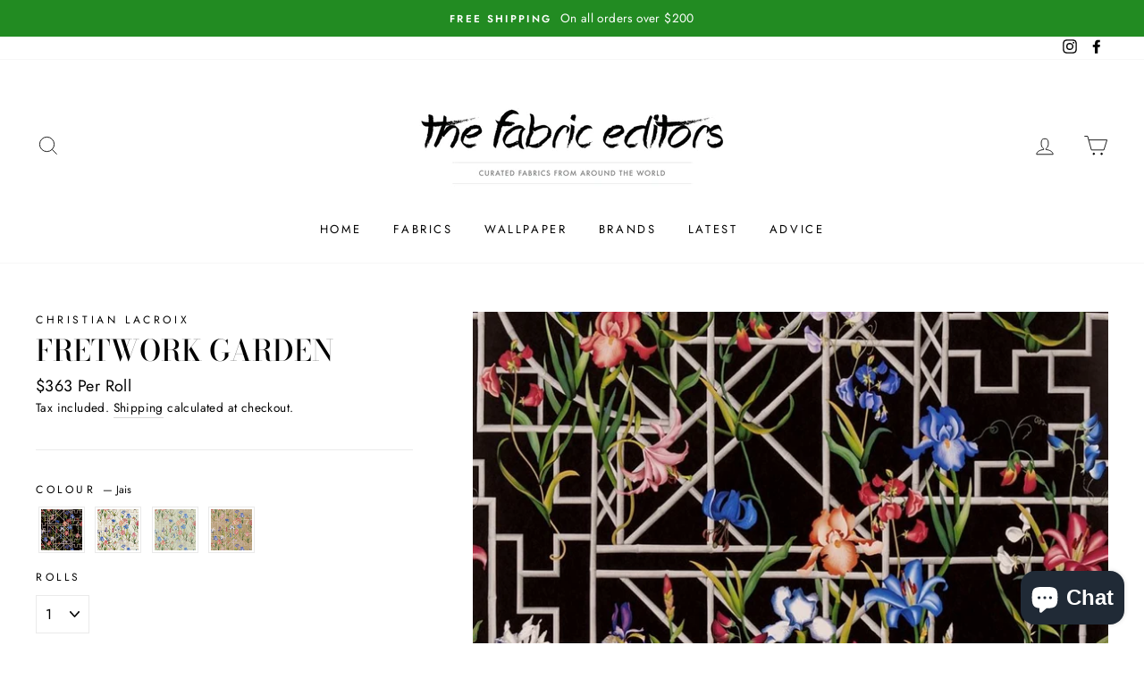

--- FILE ---
content_type: text/html; charset=utf-8
request_url: https://thefabriceditors.com.au/products/fretwork-garden-1
body_size: 26806
content:
<!doctype html>
<html class="no-js" lang="">
<head>


 
                <title> Fretwork Garden By Christian Lacroix &amp; Designer Guild</title> 
                
  <meta charset="utf-8">
  <meta http-equiv="X-UA-Compatible" content="IE=edge,chrome=1">
  <meta name="viewport" content="width=device-width,initial-scale=1">
  <meta name="theme-color" content="#000000">
  <link rel="canonical" href="https://thefabriceditors.com.au/products/fretwork-garden-1">
  <meta name="format-detection" content="telephone=no"><link rel="shortcut icon" href="//thefabriceditors.com.au/cdn/shop/files/3F5A4FA8-3082-48E6-A255-DCB0625170ED_32x32.jpg?v=1614327509" type="image/png" />
<meta name="description" content="Reminiscent of an elegant winter garden, climbing bamboo and exotic irises are arranged in an artful panorama. This statement floral wallpaper by Christian Lacroix Maison is gravure printed onto smooth non-woven ground in four colourways, some with metallic grounds. Coordinating panoramic wallpaper and fabric also avai"><meta property="og:site_name" content="The Fabric Editors">
  <meta property="og:url" content="https://thefabriceditors.com.au/products/fretwork-garden-1">
  <meta property="og:title" content="Fretwork Garden">
  <meta property="og:type" content="product">
  <meta property="og:description" content="Reminiscent of an elegant winter garden, climbing bamboo and exotic irises are arranged in an artful panorama. This statement floral wallpaper by Christian Lacroix Maison is gravure printed onto smooth non-woven ground in four colourways, some with metallic grounds. Coordinating panoramic wallpaper and fabric also avai"><meta property="og:image" content="http://thefabriceditors.com.au/cdn/shop/files/fretworkgardenwp_jais_1200x1200.jpg?v=1682389963"><meta property="og:image" content="http://thefabriceditors.com.au/cdn/shop/files/fretworkgardenwp_1_1200x1200.jpg?v=1682389988"><meta property="og:image" content="http://thefabriceditors.com.au/cdn/shop/files/fretworkgardenwp_or_1200x1200.jpg?v=1682389988">
  <meta property="og:image:secure_url" content="https://thefabriceditors.com.au/cdn/shop/files/fretworkgardenwp_jais_1200x1200.jpg?v=1682389963"><meta property="og:image:secure_url" content="https://thefabriceditors.com.au/cdn/shop/files/fretworkgardenwp_1_1200x1200.jpg?v=1682389988"><meta property="og:image:secure_url" content="https://thefabriceditors.com.au/cdn/shop/files/fretworkgardenwp_or_1200x1200.jpg?v=1682389988">
  <meta name="twitter:site" content="@">
  <meta name="twitter:card" content="summary_large_image">
  <meta name="twitter:title" content="Fretwork Garden">
  <meta name="twitter:description" content="Reminiscent of an elegant winter garden, climbing bamboo and exotic irises are arranged in an artful panorama. This statement floral wallpaper by Christian Lacroix Maison is gravure printed onto smooth non-woven ground in four colourways, some with metallic grounds. Coordinating panoramic wallpaper and fabric also avai">


  <style data-shopify>
  @font-face {
  font-family: "Bodoni Moda";
  font-weight: 500;
  font-style: normal;
  src: url("//thefabriceditors.com.au/cdn/fonts/bodoni_moda/bodonimoda_n5.36d0da1db617c453fb46e8089790ab6dc72c2356.woff2") format("woff2"),
       url("//thefabriceditors.com.au/cdn/fonts/bodoni_moda/bodonimoda_n5.40f612bab009769f87511096f185d9228ad3baa3.woff") format("woff");
}

  @font-face {
  font-family: Jost;
  font-weight: 400;
  font-style: normal;
  src: url("//thefabriceditors.com.au/cdn/fonts/jost/jost_n4.d47a1b6347ce4a4c9f437608011273009d91f2b7.woff2") format("woff2"),
       url("//thefabriceditors.com.au/cdn/fonts/jost/jost_n4.791c46290e672b3f85c3d1c651ef2efa3819eadd.woff") format("woff");
}


  @font-face {
  font-family: Jost;
  font-weight: 600;
  font-style: normal;
  src: url("//thefabriceditors.com.au/cdn/fonts/jost/jost_n6.ec1178db7a7515114a2d84e3dd680832b7af8b99.woff2") format("woff2"),
       url("//thefabriceditors.com.au/cdn/fonts/jost/jost_n6.b1178bb6bdd3979fef38e103a3816f6980aeaff9.woff") format("woff");
}

  @font-face {
  font-family: Jost;
  font-weight: 400;
  font-style: italic;
  src: url("//thefabriceditors.com.au/cdn/fonts/jost/jost_i4.b690098389649750ada222b9763d55796c5283a5.woff2") format("woff2"),
       url("//thefabriceditors.com.au/cdn/fonts/jost/jost_i4.fd766415a47e50b9e391ae7ec04e2ae25e7e28b0.woff") format("woff");
}

  @font-face {
  font-family: Jost;
  font-weight: 600;
  font-style: italic;
  src: url("//thefabriceditors.com.au/cdn/fonts/jost/jost_i6.9af7e5f39e3a108c08f24047a4276332d9d7b85e.woff2") format("woff2"),
       url("//thefabriceditors.com.au/cdn/fonts/jost/jost_i6.2bf310262638f998ed206777ce0b9a3b98b6fe92.woff") format("woff");
}

</style>

  <link href="//thefabriceditors.com.au/cdn/shop/t/23/assets/theme.scss.css?v=161943438242273418351759394946" rel="stylesheet" type="text/css" media="all" />

  <style data-shopify>
    .collection-item__title {
      font-size: 14.4px;
    }

    @media screen and (min-width: 769px) {
      .collection-item__title {
        font-size: 18px;
      }
    }
  </style>

  <script>
    document.documentElement.className = document.documentElement.className.replace('no-js', 'js');

    window.theme = window.theme || {};
    theme.strings = {
      addToCart: "Add to cart",
      soldOut: "Will be back in stock shortly!",
      unavailable: "Unavailable",
      stockLabel: "Only [count] items in stock!",
      willNotShipUntil: "Will not ship until [date]",
      willBeInStockAfter: "Will be in stock after [date]",
      waitingForStock: "Inventory on the way",
      savePrice: "Save [saved_amount]",
      cartEmpty: "Your cart is currently empty.",
      cartTermsConfirmation: "You must agree with the terms and conditions of sales to check out"
    };
    theme.settings = {
      dynamicVariantsEnable: true,
      dynamicVariantType: "button",
      cartType: "page",
      moneyFormat: "${{amount}}",
      saveType: "dollar",
      recentlyViewedEnabled: false,
      predictiveSearch: true,
      predictiveSearchType: "product",
      inventoryThreshold: 4,
      quickView: true,
      themeName: 'Impulse',
      themeVersion: "3.0.1"
    };
  </script>

  

<script type="text/javascript">
    var GPOProduct = {
        'product': {
            "id":7952879780055,
            "variants": {
                
                    43796185710807:{
                    "id": 43796185710807,
                    "inventory_management":"",
                    "inventory_policy":"deny",
                    "inventory_quantity":0
                    },
                
                    43796185743575:{
                    "id": 43796185743575,
                    "inventory_management":"",
                    "inventory_policy":"deny",
                    "inventory_quantity":0
                    },
                
                    43796185776343:{
                    "id": 43796185776343,
                    "inventory_management":"",
                    "inventory_policy":"deny",
                    "inventory_quantity":0
                    },
                
                    43796185809111:{
                    "id": 43796185809111,
                    "inventory_management":"",
                    "inventory_policy":"deny",
                    "inventory_quantity":0
                    }
                
            },
            "selected_variant": 43796185710807
        }
    };
</script>



<script>window.performance && window.performance.mark && window.performance.mark('shopify.content_for_header.start');</script><meta name="google-site-verification" content="nXuaqb7vZFyCahMYBwavMo1RfSQFi3DWaGuwIiZiQKA">
<meta name="facebook-domain-verification" content="7k31r7fr2jrntuiu8vq7k0k18vx9qn">
<meta id="shopify-digital-wallet" name="shopify-digital-wallet" content="/50649727126/digital_wallets/dialog">
<meta name="shopify-checkout-api-token" content="98d24b498330020b3f4eb3f1d1daaf4a">
<meta id="in-context-paypal-metadata" data-shop-id="50649727126" data-venmo-supported="false" data-environment="production" data-locale="en_US" data-paypal-v4="true" data-currency="AUD">
<link rel="alternate" type="application/json+oembed" href="https://thefabriceditors.com.au/products/fretwork-garden-1.oembed">
<script async="async" src="/checkouts/internal/preloads.js?locale=en-AU"></script>
<link rel="preconnect" href="https://shop.app" crossorigin="anonymous">
<script async="async" src="https://shop.app/checkouts/internal/preloads.js?locale=en-AU&shop_id=50649727126" crossorigin="anonymous"></script>
<script id="apple-pay-shop-capabilities" type="application/json">{"shopId":50649727126,"countryCode":"AU","currencyCode":"AUD","merchantCapabilities":["supports3DS"],"merchantId":"gid:\/\/shopify\/Shop\/50649727126","merchantName":"The Fabric Editors","requiredBillingContactFields":["postalAddress","email","phone"],"requiredShippingContactFields":["postalAddress","email","phone"],"shippingType":"shipping","supportedNetworks":["visa","masterCard","amex","jcb"],"total":{"type":"pending","label":"The Fabric Editors","amount":"1.00"},"shopifyPaymentsEnabled":true,"supportsSubscriptions":true}</script>
<script id="shopify-features" type="application/json">{"accessToken":"98d24b498330020b3f4eb3f1d1daaf4a","betas":["rich-media-storefront-analytics"],"domain":"thefabriceditors.com.au","predictiveSearch":true,"shopId":50649727126,"locale":"en"}</script>
<script>var Shopify = Shopify || {};
Shopify.shop = "the-fabric-editors.myshopify.com";
Shopify.locale = "en";
Shopify.currency = {"active":"AUD","rate":"1.0"};
Shopify.country = "AU";
Shopify.theme = {"name":"Impulse Theme Edit (Sample Page)","id":152986353879,"schema_name":"Impulse","schema_version":"3.0.1","theme_store_id":null,"role":"main"};
Shopify.theme.handle = "null";
Shopify.theme.style = {"id":null,"handle":null};
Shopify.cdnHost = "thefabriceditors.com.au/cdn";
Shopify.routes = Shopify.routes || {};
Shopify.routes.root = "/";</script>
<script type="module">!function(o){(o.Shopify=o.Shopify||{}).modules=!0}(window);</script>
<script>!function(o){function n(){var o=[];function n(){o.push(Array.prototype.slice.apply(arguments))}return n.q=o,n}var t=o.Shopify=o.Shopify||{};t.loadFeatures=n(),t.autoloadFeatures=n()}(window);</script>
<script>
  window.ShopifyPay = window.ShopifyPay || {};
  window.ShopifyPay.apiHost = "shop.app\/pay";
  window.ShopifyPay.redirectState = null;
</script>
<script id="shop-js-analytics" type="application/json">{"pageType":"product"}</script>
<script defer="defer" async type="module" src="//thefabriceditors.com.au/cdn/shopifycloud/shop-js/modules/v2/client.init-shop-cart-sync_BT-GjEfc.en.esm.js"></script>
<script defer="defer" async type="module" src="//thefabriceditors.com.au/cdn/shopifycloud/shop-js/modules/v2/chunk.common_D58fp_Oc.esm.js"></script>
<script defer="defer" async type="module" src="//thefabriceditors.com.au/cdn/shopifycloud/shop-js/modules/v2/chunk.modal_xMitdFEc.esm.js"></script>
<script type="module">
  await import("//thefabriceditors.com.au/cdn/shopifycloud/shop-js/modules/v2/client.init-shop-cart-sync_BT-GjEfc.en.esm.js");
await import("//thefabriceditors.com.au/cdn/shopifycloud/shop-js/modules/v2/chunk.common_D58fp_Oc.esm.js");
await import("//thefabriceditors.com.au/cdn/shopifycloud/shop-js/modules/v2/chunk.modal_xMitdFEc.esm.js");

  window.Shopify.SignInWithShop?.initShopCartSync?.({"fedCMEnabled":true,"windoidEnabled":true});

</script>
<script>
  window.Shopify = window.Shopify || {};
  if (!window.Shopify.featureAssets) window.Shopify.featureAssets = {};
  window.Shopify.featureAssets['shop-js'] = {"shop-cart-sync":["modules/v2/client.shop-cart-sync_DZOKe7Ll.en.esm.js","modules/v2/chunk.common_D58fp_Oc.esm.js","modules/v2/chunk.modal_xMitdFEc.esm.js"],"init-fed-cm":["modules/v2/client.init-fed-cm_B6oLuCjv.en.esm.js","modules/v2/chunk.common_D58fp_Oc.esm.js","modules/v2/chunk.modal_xMitdFEc.esm.js"],"shop-cash-offers":["modules/v2/client.shop-cash-offers_D2sdYoxE.en.esm.js","modules/v2/chunk.common_D58fp_Oc.esm.js","modules/v2/chunk.modal_xMitdFEc.esm.js"],"shop-login-button":["modules/v2/client.shop-login-button_QeVjl5Y3.en.esm.js","modules/v2/chunk.common_D58fp_Oc.esm.js","modules/v2/chunk.modal_xMitdFEc.esm.js"],"pay-button":["modules/v2/client.pay-button_DXTOsIq6.en.esm.js","modules/v2/chunk.common_D58fp_Oc.esm.js","modules/v2/chunk.modal_xMitdFEc.esm.js"],"shop-button":["modules/v2/client.shop-button_DQZHx9pm.en.esm.js","modules/v2/chunk.common_D58fp_Oc.esm.js","modules/v2/chunk.modal_xMitdFEc.esm.js"],"avatar":["modules/v2/client.avatar_BTnouDA3.en.esm.js"],"init-windoid":["modules/v2/client.init-windoid_CR1B-cfM.en.esm.js","modules/v2/chunk.common_D58fp_Oc.esm.js","modules/v2/chunk.modal_xMitdFEc.esm.js"],"init-shop-for-new-customer-accounts":["modules/v2/client.init-shop-for-new-customer-accounts_C_vY_xzh.en.esm.js","modules/v2/client.shop-login-button_QeVjl5Y3.en.esm.js","modules/v2/chunk.common_D58fp_Oc.esm.js","modules/v2/chunk.modal_xMitdFEc.esm.js"],"init-shop-email-lookup-coordinator":["modules/v2/client.init-shop-email-lookup-coordinator_BI7n9ZSv.en.esm.js","modules/v2/chunk.common_D58fp_Oc.esm.js","modules/v2/chunk.modal_xMitdFEc.esm.js"],"init-shop-cart-sync":["modules/v2/client.init-shop-cart-sync_BT-GjEfc.en.esm.js","modules/v2/chunk.common_D58fp_Oc.esm.js","modules/v2/chunk.modal_xMitdFEc.esm.js"],"shop-toast-manager":["modules/v2/client.shop-toast-manager_DiYdP3xc.en.esm.js","modules/v2/chunk.common_D58fp_Oc.esm.js","modules/v2/chunk.modal_xMitdFEc.esm.js"],"init-customer-accounts":["modules/v2/client.init-customer-accounts_D9ZNqS-Q.en.esm.js","modules/v2/client.shop-login-button_QeVjl5Y3.en.esm.js","modules/v2/chunk.common_D58fp_Oc.esm.js","modules/v2/chunk.modal_xMitdFEc.esm.js"],"init-customer-accounts-sign-up":["modules/v2/client.init-customer-accounts-sign-up_iGw4briv.en.esm.js","modules/v2/client.shop-login-button_QeVjl5Y3.en.esm.js","modules/v2/chunk.common_D58fp_Oc.esm.js","modules/v2/chunk.modal_xMitdFEc.esm.js"],"shop-follow-button":["modules/v2/client.shop-follow-button_CqMgW2wH.en.esm.js","modules/v2/chunk.common_D58fp_Oc.esm.js","modules/v2/chunk.modal_xMitdFEc.esm.js"],"checkout-modal":["modules/v2/client.checkout-modal_xHeaAweL.en.esm.js","modules/v2/chunk.common_D58fp_Oc.esm.js","modules/v2/chunk.modal_xMitdFEc.esm.js"],"shop-login":["modules/v2/client.shop-login_D91U-Q7h.en.esm.js","modules/v2/chunk.common_D58fp_Oc.esm.js","modules/v2/chunk.modal_xMitdFEc.esm.js"],"lead-capture":["modules/v2/client.lead-capture_BJmE1dJe.en.esm.js","modules/v2/chunk.common_D58fp_Oc.esm.js","modules/v2/chunk.modal_xMitdFEc.esm.js"],"payment-terms":["modules/v2/client.payment-terms_Ci9AEqFq.en.esm.js","modules/v2/chunk.common_D58fp_Oc.esm.js","modules/v2/chunk.modal_xMitdFEc.esm.js"]};
</script>
<script id="__st">var __st={"a":50649727126,"offset":36000,"reqid":"285fee79-83ef-4cd9-977d-24973fd7522d-1769442909","pageurl":"thefabriceditors.com.au\/products\/fretwork-garden-1","u":"4ef3e30f6b75","p":"product","rtyp":"product","rid":7952879780055};</script>
<script>window.ShopifyPaypalV4VisibilityTracking = true;</script>
<script id="captcha-bootstrap">!function(){'use strict';const t='contact',e='account',n='new_comment',o=[[t,t],['blogs',n],['comments',n],[t,'customer']],c=[[e,'customer_login'],[e,'guest_login'],[e,'recover_customer_password'],[e,'create_customer']],r=t=>t.map((([t,e])=>`form[action*='/${t}']:not([data-nocaptcha='true']) input[name='form_type'][value='${e}']`)).join(','),a=t=>()=>t?[...document.querySelectorAll(t)].map((t=>t.form)):[];function s(){const t=[...o],e=r(t);return a(e)}const i='password',u='form_key',d=['recaptcha-v3-token','g-recaptcha-response','h-captcha-response',i],f=()=>{try{return window.sessionStorage}catch{return}},m='__shopify_v',_=t=>t.elements[u];function p(t,e,n=!1){try{const o=window.sessionStorage,c=JSON.parse(o.getItem(e)),{data:r}=function(t){const{data:e,action:n}=t;return t[m]||n?{data:e,action:n}:{data:t,action:n}}(c);for(const[e,n]of Object.entries(r))t.elements[e]&&(t.elements[e].value=n);n&&o.removeItem(e)}catch(o){console.error('form repopulation failed',{error:o})}}const l='form_type',E='cptcha';function T(t){t.dataset[E]=!0}const w=window,h=w.document,L='Shopify',v='ce_forms',y='captcha';let A=!1;((t,e)=>{const n=(g='f06e6c50-85a8-45c8-87d0-21a2b65856fe',I='https://cdn.shopify.com/shopifycloud/storefront-forms-hcaptcha/ce_storefront_forms_captcha_hcaptcha.v1.5.2.iife.js',D={infoText:'Protected by hCaptcha',privacyText:'Privacy',termsText:'Terms'},(t,e,n)=>{const o=w[L][v],c=o.bindForm;if(c)return c(t,g,e,D).then(n);var r;o.q.push([[t,g,e,D],n]),r=I,A||(h.body.append(Object.assign(h.createElement('script'),{id:'captcha-provider',async:!0,src:r})),A=!0)});var g,I,D;w[L]=w[L]||{},w[L][v]=w[L][v]||{},w[L][v].q=[],w[L][y]=w[L][y]||{},w[L][y].protect=function(t,e){n(t,void 0,e),T(t)},Object.freeze(w[L][y]),function(t,e,n,w,h,L){const[v,y,A,g]=function(t,e,n){const i=e?o:[],u=t?c:[],d=[...i,...u],f=r(d),m=r(i),_=r(d.filter((([t,e])=>n.includes(e))));return[a(f),a(m),a(_),s()]}(w,h,L),I=t=>{const e=t.target;return e instanceof HTMLFormElement?e:e&&e.form},D=t=>v().includes(t);t.addEventListener('submit',(t=>{const e=I(t);if(!e)return;const n=D(e)&&!e.dataset.hcaptchaBound&&!e.dataset.recaptchaBound,o=_(e),c=g().includes(e)&&(!o||!o.value);(n||c)&&t.preventDefault(),c&&!n&&(function(t){try{if(!f())return;!function(t){const e=f();if(!e)return;const n=_(t);if(!n)return;const o=n.value;o&&e.removeItem(o)}(t);const e=Array.from(Array(32),(()=>Math.random().toString(36)[2])).join('');!function(t,e){_(t)||t.append(Object.assign(document.createElement('input'),{type:'hidden',name:u})),t.elements[u].value=e}(t,e),function(t,e){const n=f();if(!n)return;const o=[...t.querySelectorAll(`input[type='${i}']`)].map((({name:t})=>t)),c=[...d,...o],r={};for(const[a,s]of new FormData(t).entries())c.includes(a)||(r[a]=s);n.setItem(e,JSON.stringify({[m]:1,action:t.action,data:r}))}(t,e)}catch(e){console.error('failed to persist form',e)}}(e),e.submit())}));const S=(t,e)=>{t&&!t.dataset[E]&&(n(t,e.some((e=>e===t))),T(t))};for(const o of['focusin','change'])t.addEventListener(o,(t=>{const e=I(t);D(e)&&S(e,y())}));const B=e.get('form_key'),M=e.get(l),P=B&&M;t.addEventListener('DOMContentLoaded',(()=>{const t=y();if(P)for(const e of t)e.elements[l].value===M&&p(e,B);[...new Set([...A(),...v().filter((t=>'true'===t.dataset.shopifyCaptcha))])].forEach((e=>S(e,t)))}))}(h,new URLSearchParams(w.location.search),n,t,e,['guest_login'])})(!0,!0)}();</script>
<script integrity="sha256-4kQ18oKyAcykRKYeNunJcIwy7WH5gtpwJnB7kiuLZ1E=" data-source-attribution="shopify.loadfeatures" defer="defer" src="//thefabriceditors.com.au/cdn/shopifycloud/storefront/assets/storefront/load_feature-a0a9edcb.js" crossorigin="anonymous"></script>
<script crossorigin="anonymous" defer="defer" src="//thefabriceditors.com.au/cdn/shopifycloud/storefront/assets/shopify_pay/storefront-65b4c6d7.js?v=20250812"></script>
<script data-source-attribution="shopify.dynamic_checkout.dynamic.init">var Shopify=Shopify||{};Shopify.PaymentButton=Shopify.PaymentButton||{isStorefrontPortableWallets:!0,init:function(){window.Shopify.PaymentButton.init=function(){};var t=document.createElement("script");t.src="https://thefabriceditors.com.au/cdn/shopifycloud/portable-wallets/latest/portable-wallets.en.js",t.type="module",document.head.appendChild(t)}};
</script>
<script data-source-attribution="shopify.dynamic_checkout.buyer_consent">
  function portableWalletsHideBuyerConsent(e){var t=document.getElementById("shopify-buyer-consent"),n=document.getElementById("shopify-subscription-policy-button");t&&n&&(t.classList.add("hidden"),t.setAttribute("aria-hidden","true"),n.removeEventListener("click",e))}function portableWalletsShowBuyerConsent(e){var t=document.getElementById("shopify-buyer-consent"),n=document.getElementById("shopify-subscription-policy-button");t&&n&&(t.classList.remove("hidden"),t.removeAttribute("aria-hidden"),n.addEventListener("click",e))}window.Shopify?.PaymentButton&&(window.Shopify.PaymentButton.hideBuyerConsent=portableWalletsHideBuyerConsent,window.Shopify.PaymentButton.showBuyerConsent=portableWalletsShowBuyerConsent);
</script>
<script data-source-attribution="shopify.dynamic_checkout.cart.bootstrap">document.addEventListener("DOMContentLoaded",(function(){function t(){return document.querySelector("shopify-accelerated-checkout-cart, shopify-accelerated-checkout")}if(t())Shopify.PaymentButton.init();else{new MutationObserver((function(e,n){t()&&(Shopify.PaymentButton.init(),n.disconnect())})).observe(document.body,{childList:!0,subtree:!0})}}));
</script>
<link id="shopify-accelerated-checkout-styles" rel="stylesheet" media="screen" href="https://thefabriceditors.com.au/cdn/shopifycloud/portable-wallets/latest/accelerated-checkout-backwards-compat.css" crossorigin="anonymous">
<style id="shopify-accelerated-checkout-cart">
        #shopify-buyer-consent {
  margin-top: 1em;
  display: inline-block;
  width: 100%;
}

#shopify-buyer-consent.hidden {
  display: none;
}

#shopify-subscription-policy-button {
  background: none;
  border: none;
  padding: 0;
  text-decoration: underline;
  font-size: inherit;
  cursor: pointer;
}

#shopify-subscription-policy-button::before {
  box-shadow: none;
}

      </style>

<script>window.performance && window.performance.mark && window.performance.mark('shopify.content_for_header.end');</script>

  <script src="//thefabriceditors.com.au/cdn/shop/t/23/assets/vendor-scripts-v6.js" defer="defer"></script>

  

  <script src="//thefabriceditors.com.au/cdn/shop/t/23/assets/theme.js?v=3580808357245383001752209389" defer="defer"></script><script>
  (function(w,d,t,r,u)
  {
    var f,n,i;
    w[u]=w[u]||[],f=function()
    {
      var o={ti:"343056393", enableAutoSpaTracking: true};
      o.q=w[u],w[u]=new UET(o),w[u].push("pageLoad")
    },
    n=d.createElement(t),n.src=r,n.async=1,n.onload=n.onreadystatechange=function()
    {
      var s=this.readyState;
      s&&s!=="loaded"&&s!=="complete"||(f(),n.onload=n.onreadystatechange=null)
    },
    i=d.getElementsByTagName(t)[0],i.parentNode.insertBefore(n,i)
  })
  (window,document,"script","//bat.bing.com/bat.js","uetq");
</script>

  
 <script src="https://cdn.shopify.com/extensions/e8878072-2f6b-4e89-8082-94b04320908d/inbox-1254/assets/inbox-chat-loader.js" type="text/javascript" defer="defer"></script>
<link href="https://monorail-edge.shopifysvc.com" rel="dns-prefetch">
<script>(function(){if ("sendBeacon" in navigator && "performance" in window) {try {var session_token_from_headers = performance.getEntriesByType('navigation')[0].serverTiming.find(x => x.name == '_s').description;} catch {var session_token_from_headers = undefined;}var session_cookie_matches = document.cookie.match(/_shopify_s=([^;]*)/);var session_token_from_cookie = session_cookie_matches && session_cookie_matches.length === 2 ? session_cookie_matches[1] : "";var session_token = session_token_from_headers || session_token_from_cookie || "";function handle_abandonment_event(e) {var entries = performance.getEntries().filter(function(entry) {return /monorail-edge.shopifysvc.com/.test(entry.name);});if (!window.abandonment_tracked && entries.length === 0) {window.abandonment_tracked = true;var currentMs = Date.now();var navigation_start = performance.timing.navigationStart;var payload = {shop_id: 50649727126,url: window.location.href,navigation_start,duration: currentMs - navigation_start,session_token,page_type: "product"};window.navigator.sendBeacon("https://monorail-edge.shopifysvc.com/v1/produce", JSON.stringify({schema_id: "online_store_buyer_site_abandonment/1.1",payload: payload,metadata: {event_created_at_ms: currentMs,event_sent_at_ms: currentMs}}));}}window.addEventListener('pagehide', handle_abandonment_event);}}());</script>
<script id="web-pixels-manager-setup">(function e(e,d,r,n,o){if(void 0===o&&(o={}),!Boolean(null===(a=null===(i=window.Shopify)||void 0===i?void 0:i.analytics)||void 0===a?void 0:a.replayQueue)){var i,a;window.Shopify=window.Shopify||{};var t=window.Shopify;t.analytics=t.analytics||{};var s=t.analytics;s.replayQueue=[],s.publish=function(e,d,r){return s.replayQueue.push([e,d,r]),!0};try{self.performance.mark("wpm:start")}catch(e){}var l=function(){var e={modern:/Edge?\/(1{2}[4-9]|1[2-9]\d|[2-9]\d{2}|\d{4,})\.\d+(\.\d+|)|Firefox\/(1{2}[4-9]|1[2-9]\d|[2-9]\d{2}|\d{4,})\.\d+(\.\d+|)|Chrom(ium|e)\/(9{2}|\d{3,})\.\d+(\.\d+|)|(Maci|X1{2}).+ Version\/(15\.\d+|(1[6-9]|[2-9]\d|\d{3,})\.\d+)([,.]\d+|)( \(\w+\)|)( Mobile\/\w+|) Safari\/|Chrome.+OPR\/(9{2}|\d{3,})\.\d+\.\d+|(CPU[ +]OS|iPhone[ +]OS|CPU[ +]iPhone|CPU IPhone OS|CPU iPad OS)[ +]+(15[._]\d+|(1[6-9]|[2-9]\d|\d{3,})[._]\d+)([._]\d+|)|Android:?[ /-](13[3-9]|1[4-9]\d|[2-9]\d{2}|\d{4,})(\.\d+|)(\.\d+|)|Android.+Firefox\/(13[5-9]|1[4-9]\d|[2-9]\d{2}|\d{4,})\.\d+(\.\d+|)|Android.+Chrom(ium|e)\/(13[3-9]|1[4-9]\d|[2-9]\d{2}|\d{4,})\.\d+(\.\d+|)|SamsungBrowser\/([2-9]\d|\d{3,})\.\d+/,legacy:/Edge?\/(1[6-9]|[2-9]\d|\d{3,})\.\d+(\.\d+|)|Firefox\/(5[4-9]|[6-9]\d|\d{3,})\.\d+(\.\d+|)|Chrom(ium|e)\/(5[1-9]|[6-9]\d|\d{3,})\.\d+(\.\d+|)([\d.]+$|.*Safari\/(?![\d.]+ Edge\/[\d.]+$))|(Maci|X1{2}).+ Version\/(10\.\d+|(1[1-9]|[2-9]\d|\d{3,})\.\d+)([,.]\d+|)( \(\w+\)|)( Mobile\/\w+|) Safari\/|Chrome.+OPR\/(3[89]|[4-9]\d|\d{3,})\.\d+\.\d+|(CPU[ +]OS|iPhone[ +]OS|CPU[ +]iPhone|CPU IPhone OS|CPU iPad OS)[ +]+(10[._]\d+|(1[1-9]|[2-9]\d|\d{3,})[._]\d+)([._]\d+|)|Android:?[ /-](13[3-9]|1[4-9]\d|[2-9]\d{2}|\d{4,})(\.\d+|)(\.\d+|)|Mobile Safari.+OPR\/([89]\d|\d{3,})\.\d+\.\d+|Android.+Firefox\/(13[5-9]|1[4-9]\d|[2-9]\d{2}|\d{4,})\.\d+(\.\d+|)|Android.+Chrom(ium|e)\/(13[3-9]|1[4-9]\d|[2-9]\d{2}|\d{4,})\.\d+(\.\d+|)|Android.+(UC? ?Browser|UCWEB|U3)[ /]?(15\.([5-9]|\d{2,})|(1[6-9]|[2-9]\d|\d{3,})\.\d+)\.\d+|SamsungBrowser\/(5\.\d+|([6-9]|\d{2,})\.\d+)|Android.+MQ{2}Browser\/(14(\.(9|\d{2,})|)|(1[5-9]|[2-9]\d|\d{3,})(\.\d+|))(\.\d+|)|K[Aa][Ii]OS\/(3\.\d+|([4-9]|\d{2,})\.\d+)(\.\d+|)/},d=e.modern,r=e.legacy,n=navigator.userAgent;return n.match(d)?"modern":n.match(r)?"legacy":"unknown"}(),u="modern"===l?"modern":"legacy",c=(null!=n?n:{modern:"",legacy:""})[u],f=function(e){return[e.baseUrl,"/wpm","/b",e.hashVersion,"modern"===e.buildTarget?"m":"l",".js"].join("")}({baseUrl:d,hashVersion:r,buildTarget:u}),m=function(e){var d=e.version,r=e.bundleTarget,n=e.surface,o=e.pageUrl,i=e.monorailEndpoint;return{emit:function(e){var a=e.status,t=e.errorMsg,s=(new Date).getTime(),l=JSON.stringify({metadata:{event_sent_at_ms:s},events:[{schema_id:"web_pixels_manager_load/3.1",payload:{version:d,bundle_target:r,page_url:o,status:a,surface:n,error_msg:t},metadata:{event_created_at_ms:s}}]});if(!i)return console&&console.warn&&console.warn("[Web Pixels Manager] No Monorail endpoint provided, skipping logging."),!1;try{return self.navigator.sendBeacon.bind(self.navigator)(i,l)}catch(e){}var u=new XMLHttpRequest;try{return u.open("POST",i,!0),u.setRequestHeader("Content-Type","text/plain"),u.send(l),!0}catch(e){return console&&console.warn&&console.warn("[Web Pixels Manager] Got an unhandled error while logging to Monorail."),!1}}}}({version:r,bundleTarget:l,surface:e.surface,pageUrl:self.location.href,monorailEndpoint:e.monorailEndpoint});try{o.browserTarget=l,function(e){var d=e.src,r=e.async,n=void 0===r||r,o=e.onload,i=e.onerror,a=e.sri,t=e.scriptDataAttributes,s=void 0===t?{}:t,l=document.createElement("script"),u=document.querySelector("head"),c=document.querySelector("body");if(l.async=n,l.src=d,a&&(l.integrity=a,l.crossOrigin="anonymous"),s)for(var f in s)if(Object.prototype.hasOwnProperty.call(s,f))try{l.dataset[f]=s[f]}catch(e){}if(o&&l.addEventListener("load",o),i&&l.addEventListener("error",i),u)u.appendChild(l);else{if(!c)throw new Error("Did not find a head or body element to append the script");c.appendChild(l)}}({src:f,async:!0,onload:function(){if(!function(){var e,d;return Boolean(null===(d=null===(e=window.Shopify)||void 0===e?void 0:e.analytics)||void 0===d?void 0:d.initialized)}()){var d=window.webPixelsManager.init(e)||void 0;if(d){var r=window.Shopify.analytics;r.replayQueue.forEach((function(e){var r=e[0],n=e[1],o=e[2];d.publishCustomEvent(r,n,o)})),r.replayQueue=[],r.publish=d.publishCustomEvent,r.visitor=d.visitor,r.initialized=!0}}},onerror:function(){return m.emit({status:"failed",errorMsg:"".concat(f," has failed to load")})},sri:function(e){var d=/^sha384-[A-Za-z0-9+/=]+$/;return"string"==typeof e&&d.test(e)}(c)?c:"",scriptDataAttributes:o}),m.emit({status:"loading"})}catch(e){m.emit({status:"failed",errorMsg:(null==e?void 0:e.message)||"Unknown error"})}}})({shopId: 50649727126,storefrontBaseUrl: "https://thefabriceditors.com.au",extensionsBaseUrl: "https://extensions.shopifycdn.com/cdn/shopifycloud/web-pixels-manager",monorailEndpoint: "https://monorail-edge.shopifysvc.com/unstable/produce_batch",surface: "storefront-renderer",enabledBetaFlags: ["2dca8a86"],webPixelsConfigList: [{"id":"527532247","configuration":"{\"config\":\"{\\\"pixel_id\\\":\\\"G-66D3N9ZTLV\\\",\\\"target_country\\\":\\\"AU\\\",\\\"gtag_events\\\":[{\\\"type\\\":\\\"search\\\",\\\"action_label\\\":[\\\"G-66D3N9ZTLV\\\",\\\"AW-436686141\\\/kXQyCNrs6PIBEL2andAB\\\"]},{\\\"type\\\":\\\"begin_checkout\\\",\\\"action_label\\\":[\\\"G-66D3N9ZTLV\\\",\\\"AW-436686141\\\/qKpcCNfs6PIBEL2andAB\\\"]},{\\\"type\\\":\\\"view_item\\\",\\\"action_label\\\":[\\\"G-66D3N9ZTLV\\\",\\\"AW-436686141\\\/cfz5CNHs6PIBEL2andAB\\\",\\\"MC-1ZJPB8G5RC\\\"]},{\\\"type\\\":\\\"purchase\\\",\\\"action_label\\\":[\\\"G-66D3N9ZTLV\\\",\\\"AW-436686141\\\/4impCM7s6PIBEL2andAB\\\",\\\"MC-1ZJPB8G5RC\\\"]},{\\\"type\\\":\\\"page_view\\\",\\\"action_label\\\":[\\\"G-66D3N9ZTLV\\\",\\\"AW-436686141\\\/xH3WCMvs6PIBEL2andAB\\\",\\\"MC-1ZJPB8G5RC\\\"]},{\\\"type\\\":\\\"add_payment_info\\\",\\\"action_label\\\":[\\\"G-66D3N9ZTLV\\\",\\\"AW-436686141\\\/uncICN3s6PIBEL2andAB\\\"]},{\\\"type\\\":\\\"add_to_cart\\\",\\\"action_label\\\":[\\\"G-66D3N9ZTLV\\\",\\\"AW-436686141\\\/HlcwCNTs6PIBEL2andAB\\\"]}],\\\"enable_monitoring_mode\\\":false}\"}","eventPayloadVersion":"v1","runtimeContext":"OPEN","scriptVersion":"b2a88bafab3e21179ed38636efcd8a93","type":"APP","apiClientId":1780363,"privacyPurposes":[],"dataSharingAdjustments":{"protectedCustomerApprovalScopes":["read_customer_address","read_customer_email","read_customer_name","read_customer_personal_data","read_customer_phone"]}},{"id":"238584023","configuration":"{\"pixel_id\":\"431375038002151\",\"pixel_type\":\"facebook_pixel\",\"metaapp_system_user_token\":\"-\"}","eventPayloadVersion":"v1","runtimeContext":"OPEN","scriptVersion":"ca16bc87fe92b6042fbaa3acc2fbdaa6","type":"APP","apiClientId":2329312,"privacyPurposes":["ANALYTICS","MARKETING","SALE_OF_DATA"],"dataSharingAdjustments":{"protectedCustomerApprovalScopes":["read_customer_address","read_customer_email","read_customer_name","read_customer_personal_data","read_customer_phone"]}},{"id":"113508567","configuration":"{\"tagID\":\"2613561587712\"}","eventPayloadVersion":"v1","runtimeContext":"STRICT","scriptVersion":"18031546ee651571ed29edbe71a3550b","type":"APP","apiClientId":3009811,"privacyPurposes":["ANALYTICS","MARKETING","SALE_OF_DATA"],"dataSharingAdjustments":{"protectedCustomerApprovalScopes":["read_customer_address","read_customer_email","read_customer_name","read_customer_personal_data","read_customer_phone"]}},{"id":"121307351","eventPayloadVersion":"1","runtimeContext":"LAX","scriptVersion":"2","type":"CUSTOM","privacyPurposes":["ANALYTICS","MARKETING","SALE_OF_DATA"],"name":"Microsoft UET"},{"id":"shopify-app-pixel","configuration":"{}","eventPayloadVersion":"v1","runtimeContext":"STRICT","scriptVersion":"0450","apiClientId":"shopify-pixel","type":"APP","privacyPurposes":["ANALYTICS","MARKETING"]},{"id":"shopify-custom-pixel","eventPayloadVersion":"v1","runtimeContext":"LAX","scriptVersion":"0450","apiClientId":"shopify-pixel","type":"CUSTOM","privacyPurposes":["ANALYTICS","MARKETING"]}],isMerchantRequest: false,initData: {"shop":{"name":"The Fabric Editors","paymentSettings":{"currencyCode":"AUD"},"myshopifyDomain":"the-fabric-editors.myshopify.com","countryCode":"AU","storefrontUrl":"https:\/\/thefabriceditors.com.au"},"customer":null,"cart":null,"checkout":null,"productVariants":[{"price":{"amount":363.0,"currencyCode":"AUD"},"product":{"title":"Fretwork Garden","vendor":"Christian Lacroix","id":"7952879780055","untranslatedTitle":"Fretwork Garden","url":"\/products\/fretwork-garden-1","type":"Wallpaper"},"id":"43796185710807","image":{"src":"\/\/thefabriceditors.com.au\/cdn\/shop\/files\/fretworkgardenwp_jais.jpg?v=1682389963"},"sku":"","title":"Jais","untranslatedTitle":"Jais"},{"price":{"amount":363.0,"currencyCode":"AUD"},"product":{"title":"Fretwork Garden","vendor":"Christian Lacroix","id":"7952879780055","untranslatedTitle":"Fretwork Garden","url":"\/products\/fretwork-garden-1","type":"Wallpaper"},"id":"43796185743575","image":{"src":"\/\/thefabriceditors.com.au\/cdn\/shop\/files\/fretworkgardenwp_azur.jpg?v=1682389988"},"sku":"","title":"Azur","untranslatedTitle":"Azur"},{"price":{"amount":363.0,"currencyCode":"AUD"},"product":{"title":"Fretwork Garden","vendor":"Christian Lacroix","id":"7952879780055","untranslatedTitle":"Fretwork Garden","url":"\/products\/fretwork-garden-1","type":"Wallpaper"},"id":"43796185776343","image":{"src":"\/\/thefabriceditors.com.au\/cdn\/shop\/files\/fretworkgardenwp_citron.jpg?v=1682389988"},"sku":"","title":"Citron","untranslatedTitle":"Citron"},{"price":{"amount":363.0,"currencyCode":"AUD"},"product":{"title":"Fretwork Garden","vendor":"Christian Lacroix","id":"7952879780055","untranslatedTitle":"Fretwork Garden","url":"\/products\/fretwork-garden-1","type":"Wallpaper"},"id":"43796185809111","image":{"src":"\/\/thefabriceditors.com.au\/cdn\/shop\/files\/fretworkgardenwp_or.jpg?v=1682389988"},"sku":"","title":"Or","untranslatedTitle":"Or"}],"purchasingCompany":null},},"https://thefabriceditors.com.au/cdn","fcfee988w5aeb613cpc8e4bc33m6693e112",{"modern":"","legacy":""},{"shopId":"50649727126","storefrontBaseUrl":"https:\/\/thefabriceditors.com.au","extensionBaseUrl":"https:\/\/extensions.shopifycdn.com\/cdn\/shopifycloud\/web-pixels-manager","surface":"storefront-renderer","enabledBetaFlags":"[\"2dca8a86\"]","isMerchantRequest":"false","hashVersion":"fcfee988w5aeb613cpc8e4bc33m6693e112","publish":"custom","events":"[[\"page_viewed\",{}],[\"product_viewed\",{\"productVariant\":{\"price\":{\"amount\":363.0,\"currencyCode\":\"AUD\"},\"product\":{\"title\":\"Fretwork Garden\",\"vendor\":\"Christian Lacroix\",\"id\":\"7952879780055\",\"untranslatedTitle\":\"Fretwork Garden\",\"url\":\"\/products\/fretwork-garden-1\",\"type\":\"Wallpaper\"},\"id\":\"43796185710807\",\"image\":{\"src\":\"\/\/thefabriceditors.com.au\/cdn\/shop\/files\/fretworkgardenwp_jais.jpg?v=1682389963\"},\"sku\":\"\",\"title\":\"Jais\",\"untranslatedTitle\":\"Jais\"}}]]"});</script><script>
  window.ShopifyAnalytics = window.ShopifyAnalytics || {};
  window.ShopifyAnalytics.meta = window.ShopifyAnalytics.meta || {};
  window.ShopifyAnalytics.meta.currency = 'AUD';
  var meta = {"product":{"id":7952879780055,"gid":"gid:\/\/shopify\/Product\/7952879780055","vendor":"Christian Lacroix","type":"Wallpaper","handle":"fretwork-garden-1","variants":[{"id":43796185710807,"price":36300,"name":"Fretwork Garden - Jais","public_title":"Jais","sku":""},{"id":43796185743575,"price":36300,"name":"Fretwork Garden - Azur","public_title":"Azur","sku":""},{"id":43796185776343,"price":36300,"name":"Fretwork Garden - Citron","public_title":"Citron","sku":""},{"id":43796185809111,"price":36300,"name":"Fretwork Garden - Or","public_title":"Or","sku":""}],"remote":false},"page":{"pageType":"product","resourceType":"product","resourceId":7952879780055,"requestId":"285fee79-83ef-4cd9-977d-24973fd7522d-1769442909"}};
  for (var attr in meta) {
    window.ShopifyAnalytics.meta[attr] = meta[attr];
  }
</script>
<script class="analytics">
  (function () {
    var customDocumentWrite = function(content) {
      var jquery = null;

      if (window.jQuery) {
        jquery = window.jQuery;
      } else if (window.Checkout && window.Checkout.$) {
        jquery = window.Checkout.$;
      }

      if (jquery) {
        jquery('body').append(content);
      }
    };

    var hasLoggedConversion = function(token) {
      if (token) {
        return document.cookie.indexOf('loggedConversion=' + token) !== -1;
      }
      return false;
    }

    var setCookieIfConversion = function(token) {
      if (token) {
        var twoMonthsFromNow = new Date(Date.now());
        twoMonthsFromNow.setMonth(twoMonthsFromNow.getMonth() + 2);

        document.cookie = 'loggedConversion=' + token + '; expires=' + twoMonthsFromNow;
      }
    }

    var trekkie = window.ShopifyAnalytics.lib = window.trekkie = window.trekkie || [];
    if (trekkie.integrations) {
      return;
    }
    trekkie.methods = [
      'identify',
      'page',
      'ready',
      'track',
      'trackForm',
      'trackLink'
    ];
    trekkie.factory = function(method) {
      return function() {
        var args = Array.prototype.slice.call(arguments);
        args.unshift(method);
        trekkie.push(args);
        return trekkie;
      };
    };
    for (var i = 0; i < trekkie.methods.length; i++) {
      var key = trekkie.methods[i];
      trekkie[key] = trekkie.factory(key);
    }
    trekkie.load = function(config) {
      trekkie.config = config || {};
      trekkie.config.initialDocumentCookie = document.cookie;
      var first = document.getElementsByTagName('script')[0];
      var script = document.createElement('script');
      script.type = 'text/javascript';
      script.onerror = function(e) {
        var scriptFallback = document.createElement('script');
        scriptFallback.type = 'text/javascript';
        scriptFallback.onerror = function(error) {
                var Monorail = {
      produce: function produce(monorailDomain, schemaId, payload) {
        var currentMs = new Date().getTime();
        var event = {
          schema_id: schemaId,
          payload: payload,
          metadata: {
            event_created_at_ms: currentMs,
            event_sent_at_ms: currentMs
          }
        };
        return Monorail.sendRequest("https://" + monorailDomain + "/v1/produce", JSON.stringify(event));
      },
      sendRequest: function sendRequest(endpointUrl, payload) {
        // Try the sendBeacon API
        if (window && window.navigator && typeof window.navigator.sendBeacon === 'function' && typeof window.Blob === 'function' && !Monorail.isIos12()) {
          var blobData = new window.Blob([payload], {
            type: 'text/plain'
          });

          if (window.navigator.sendBeacon(endpointUrl, blobData)) {
            return true;
          } // sendBeacon was not successful

        } // XHR beacon

        var xhr = new XMLHttpRequest();

        try {
          xhr.open('POST', endpointUrl);
          xhr.setRequestHeader('Content-Type', 'text/plain');
          xhr.send(payload);
        } catch (e) {
          console.log(e);
        }

        return false;
      },
      isIos12: function isIos12() {
        return window.navigator.userAgent.lastIndexOf('iPhone; CPU iPhone OS 12_') !== -1 || window.navigator.userAgent.lastIndexOf('iPad; CPU OS 12_') !== -1;
      }
    };
    Monorail.produce('monorail-edge.shopifysvc.com',
      'trekkie_storefront_load_errors/1.1',
      {shop_id: 50649727126,
      theme_id: 152986353879,
      app_name: "storefront",
      context_url: window.location.href,
      source_url: "//thefabriceditors.com.au/cdn/s/trekkie.storefront.8d95595f799fbf7e1d32231b9a28fd43b70c67d3.min.js"});

        };
        scriptFallback.async = true;
        scriptFallback.src = '//thefabriceditors.com.au/cdn/s/trekkie.storefront.8d95595f799fbf7e1d32231b9a28fd43b70c67d3.min.js';
        first.parentNode.insertBefore(scriptFallback, first);
      };
      script.async = true;
      script.src = '//thefabriceditors.com.au/cdn/s/trekkie.storefront.8d95595f799fbf7e1d32231b9a28fd43b70c67d3.min.js';
      first.parentNode.insertBefore(script, first);
    };
    trekkie.load(
      {"Trekkie":{"appName":"storefront","development":false,"defaultAttributes":{"shopId":50649727126,"isMerchantRequest":null,"themeId":152986353879,"themeCityHash":"5805500500420462361","contentLanguage":"en","currency":"AUD","eventMetadataId":"ac869e3d-7fe8-43c7-a7cc-31e5ce5aca4c"},"isServerSideCookieWritingEnabled":true,"monorailRegion":"shop_domain","enabledBetaFlags":["65f19447"]},"Session Attribution":{},"S2S":{"facebookCapiEnabled":true,"source":"trekkie-storefront-renderer","apiClientId":580111}}
    );

    var loaded = false;
    trekkie.ready(function() {
      if (loaded) return;
      loaded = true;

      window.ShopifyAnalytics.lib = window.trekkie;

      var originalDocumentWrite = document.write;
      document.write = customDocumentWrite;
      try { window.ShopifyAnalytics.merchantGoogleAnalytics.call(this); } catch(error) {};
      document.write = originalDocumentWrite;

      window.ShopifyAnalytics.lib.page(null,{"pageType":"product","resourceType":"product","resourceId":7952879780055,"requestId":"285fee79-83ef-4cd9-977d-24973fd7522d-1769442909","shopifyEmitted":true});

      var match = window.location.pathname.match(/checkouts\/(.+)\/(thank_you|post_purchase)/)
      var token = match? match[1]: undefined;
      if (!hasLoggedConversion(token)) {
        setCookieIfConversion(token);
        window.ShopifyAnalytics.lib.track("Viewed Product",{"currency":"AUD","variantId":43796185710807,"productId":7952879780055,"productGid":"gid:\/\/shopify\/Product\/7952879780055","name":"Fretwork Garden - Jais","price":"363.00","sku":"","brand":"Christian Lacroix","variant":"Jais","category":"Wallpaper","nonInteraction":true,"remote":false},undefined,undefined,{"shopifyEmitted":true});
      window.ShopifyAnalytics.lib.track("monorail:\/\/trekkie_storefront_viewed_product\/1.1",{"currency":"AUD","variantId":43796185710807,"productId":7952879780055,"productGid":"gid:\/\/shopify\/Product\/7952879780055","name":"Fretwork Garden - Jais","price":"363.00","sku":"","brand":"Christian Lacroix","variant":"Jais","category":"Wallpaper","nonInteraction":true,"remote":false,"referer":"https:\/\/thefabriceditors.com.au\/products\/fretwork-garden-1"});
      }
    });


        var eventsListenerScript = document.createElement('script');
        eventsListenerScript.async = true;
        eventsListenerScript.src = "//thefabriceditors.com.au/cdn/shopifycloud/storefront/assets/shop_events_listener-3da45d37.js";
        document.getElementsByTagName('head')[0].appendChild(eventsListenerScript);

})();</script>
  <script>
  if (!window.ga || (window.ga && typeof window.ga !== 'function')) {
    window.ga = function ga() {
      (window.ga.q = window.ga.q || []).push(arguments);
      if (window.Shopify && window.Shopify.analytics && typeof window.Shopify.analytics.publish === 'function') {
        window.Shopify.analytics.publish("ga_stub_called", {}, {sendTo: "google_osp_migration"});
      }
      console.error("Shopify's Google Analytics stub called with:", Array.from(arguments), "\nSee https://help.shopify.com/manual/promoting-marketing/pixels/pixel-migration#google for more information.");
    };
    if (window.Shopify && window.Shopify.analytics && typeof window.Shopify.analytics.publish === 'function') {
      window.Shopify.analytics.publish("ga_stub_initialized", {}, {sendTo: "google_osp_migration"});
    }
  }
</script>
<script
  defer
  src="https://thefabriceditors.com.au/cdn/shopifycloud/perf-kit/shopify-perf-kit-3.0.4.min.js"
  data-application="storefront-renderer"
  data-shop-id="50649727126"
  data-render-region="gcp-us-east1"
  data-page-type="product"
  data-theme-instance-id="152986353879"
  data-theme-name="Impulse"
  data-theme-version="3.0.1"
  data-monorail-region="shop_domain"
  data-resource-timing-sampling-rate="10"
  data-shs="true"
  data-shs-beacon="true"
  data-shs-export-with-fetch="true"
  data-shs-logs-sample-rate="1"
  data-shs-beacon-endpoint="https://thefabriceditors.com.au/api/collect"
></script>
</head> 

<body class="template-product" data-transitions="false">


  <a class="in-page-link visually-hidden skip-link" href="#MainContent">Skip to content</a>

  <div id="PageContainer" class="page-container">
    <div class="transition-body">

    <div id="shopify-section-header" class="shopify-section">




<div id="NavDrawer" class="drawer drawer--left">
  <div class="drawer__contents">
    <div class="drawer__fixed-header drawer__fixed-header--full">
      <div class="drawer__header drawer__header--full appear-animation appear-delay-1">
        <div class="h2 drawer__title">
        </div>
        <div class="drawer__close">
          <button type="button" class="drawer__close-button js-drawer-close">
            <svg aria-hidden="true" focusable="false" role="presentation" class="icon icon-close" viewBox="0 0 64 64"><path d="M19 17.61l27.12 27.13m0-27.12L19 44.74"/></svg>
            <span class="icon__fallback-text">Close menu</span>
          </button>
        </div>
      </div>
    </div>
    <div class="drawer__scrollable">
      <ul class="mobile-nav" role="navigation" aria-label="Primary">
        


          <li class="mobile-nav__item appear-animation appear-delay-2">
            
              <a href="/" class="mobile-nav__link mobile-nav__link--top-level" >Home</a>
            

            
          </li>
        


          <li class="mobile-nav__item appear-animation appear-delay-3">
            
              <div class="mobile-nav__has-sublist">
                
                  <a href="/collections/all-fabrics"
                    class="mobile-nav__link mobile-nav__link--top-level"
                    id="Label-collections-all-fabrics2"
                    >
                    Fabrics
                  </a>
                  <div class="mobile-nav__toggle">
                    <button type="button"
                      aria-controls="Linklist-collections-all-fabrics2"
                      
                      class="collapsible-trigger collapsible--auto-height ">
                      <span class="collapsible-trigger__icon collapsible-trigger__icon--open" role="presentation">
  <svg aria-hidden="true" focusable="false" role="presentation" class="icon icon--wide icon-chevron-down" viewBox="0 0 28 16"><path d="M1.57 1.59l12.76 12.77L27.1 1.59" stroke-width="2" stroke="#000" fill="none" fill-rule="evenodd"/></svg>
</span>

                    </button>
                  </div>
                
              </div>
            

            
              <div id="Linklist-collections-all-fabrics2"
                class="mobile-nav__sublist collapsible-content collapsible-content--all "
                aria-labelledby="Label-collections-all-fabrics2"
                >
                <div class="collapsible-content__inner">
                  <ul class="mobile-nav__sublist">
                    


                      <li class="mobile-nav__item">
                        <div class="mobile-nav__child-item">
                          
                            <a href="https://thefabriceditors.com.au/collections/indoor-fabrics"
                              class="mobile-nav__link"
                              id="Sublabel-https-thefabriceditors-com-au-collections-indoor-fabrics1"
                              >
                              Indoor Fabrics
                            </a>
                          
                          
                        </div>

                        
                      </li>
                    


                      <li class="mobile-nav__item">
                        <div class="mobile-nav__child-item">
                          
                            <a href="https://thefabriceditors.com.au/collections/outdoor-fabrics"
                              class="mobile-nav__link"
                              id="Sublabel-https-thefabriceditors-com-au-collections-outdoor-fabrics2"
                              >
                              Outdoor Fabrics
                            </a>
                          
                          
                        </div>

                        
                      </li>
                    


                      <li class="mobile-nav__item">
                        <div class="mobile-nav__child-item">
                          
                            <a href="https://thefabriceditors.com.au/collections/edited-clearance"
                              class="mobile-nav__link"
                              id="Sublabel-https-thefabriceditors-com-au-collections-edited-clearance3"
                              >
                              Edited Clearance
                            </a>
                          
                          
                        </div>

                        
                      </li>
                    
                  </ul>
                </div>
              </div>
            
          </li>
        


          <li class="mobile-nav__item appear-animation appear-delay-4">
            
              <a href="/collections/wallpaper" class="mobile-nav__link mobile-nav__link--top-level" >Wallpaper</a>
            

            
          </li>
        


          <li class="mobile-nav__item appear-animation appear-delay-5">
            
              <div class="mobile-nav__has-sublist">
                
                  <a href="/pages/brands"
                    class="mobile-nav__link mobile-nav__link--top-level"
                    id="Label-pages-brands4"
                    >
                    Brands
                  </a>
                  <div class="mobile-nav__toggle">
                    <button type="button"
                      aria-controls="Linklist-pages-brands4"
                      
                      class="collapsible-trigger collapsible--auto-height ">
                      <span class="collapsible-trigger__icon collapsible-trigger__icon--open" role="presentation">
  <svg aria-hidden="true" focusable="false" role="presentation" class="icon icon--wide icon-chevron-down" viewBox="0 0 28 16"><path d="M1.57 1.59l12.76 12.77L27.1 1.59" stroke-width="2" stroke="#000" fill="none" fill-rule="evenodd"/></svg>
</span>

                    </button>
                  </div>
                
              </div>
            

            
              <div id="Linklist-pages-brands4"
                class="mobile-nav__sublist collapsible-content collapsible-content--all "
                aria-labelledby="Label-pages-brands4"
                >
                <div class="collapsible-content__inner">
                  <ul class="mobile-nav__sublist">
                    


                      <li class="mobile-nav__item">
                        <div class="mobile-nav__child-item">
                          
                            <a href="/pages/brands"
                              class="mobile-nav__link"
                              id="Sublabel-pages-brands1"
                              >
                              A-K
                            </a>
                          
                          
                            <button type="button"
                              aria-controls="Sublinklist-pages-brands4-pages-brands1"
                              class="collapsible-trigger ">
                              <span class="collapsible-trigger__icon collapsible-trigger__icon--circle collapsible-trigger__icon--open" role="presentation">
  <svg aria-hidden="true" focusable="false" role="presentation" class="icon icon--wide icon-chevron-down" viewBox="0 0 28 16"><path d="M1.57 1.59l12.76 12.77L27.1 1.59" stroke-width="2" stroke="#000" fill="none" fill-rule="evenodd"/></svg>
</span>

                            </button>
                          
                        </div>

                        
                          <div
                            id="Sublinklist-pages-brands4-pages-brands1"
                            aria-labelledby="Sublabel-pages-brands1"
                            class="mobile-nav__sublist collapsible-content collapsible-content--all "
                            >
                            <div class="collapsible-content__inner">
                              <ul class="mobile-nav__grandchildlist">
                                
                                  <li class="mobile-nav__item">
                                    <a href="/collections/andrew-martin" class="mobile-nav__link" >
                                      Andrew Martin
                                    </a>
                                  </li>
                                
                                  <li class="mobile-nav__item">
                                    <a href="/collections/anna-spiro" class="mobile-nav__link" >
                                      Anna Spiro
                                    </a>
                                  </li>
                                
                                  <li class="mobile-nav__item">
                                    <a href="/collections/arte" class="mobile-nav__link" >
                                      Arte
                                    </a>
                                  </li>
                                
                                  <li class="mobile-nav__item">
                                    <a href="/collections/borastapeter" class="mobile-nav__link" >
                                      Boråstapeter
                                    </a>
                                  </li>
                                
                                  <li class="mobile-nav__item">
                                    <a href="/collections/brunschwig-fils" class="mobile-nav__link" >
                                      Brunschwig & Fils
                                    </a>
                                  </li>
                                
                                  <li class="mobile-nav__item">
                                    <a href="/collections/casamance" class="mobile-nav__link" >
                                      Casamance
                                    </a>
                                  </li>
                                
                                  <li class="mobile-nav__item">
                                    <a href="/collections/catherine-martin" class="mobile-nav__link" >
                                      Catherine Martin
                                    </a>
                                  </li>
                                
                                  <li class="mobile-nav__item">
                                    <a href="/collections/christian-lacroix" class="mobile-nav__link" >
                                      Christian Lacroix
                                    </a>
                                  </li>
                                
                                  <li class="mobile-nav__item">
                                    <a href="/collections/cole-and-son" class="mobile-nav__link" >
                                      Cole And Son
                                    </a>
                                  </li>
                                
                                  <li class="mobile-nav__item">
                                    <a href="/collections/designer-guild" class="mobile-nav__link" >
                                      Designer Guild
                                    </a>
                                  </li>
                                
                                  <li class="mobile-nav__item">
                                    <a href="/collections/diane-bergeron" class="mobile-nav__link" >
                                      Diane Bergeron
                                    </a>
                                  </li>
                                
                                  <li class="mobile-nav__item">
                                    <a href="/collections/edited-clearance" class="mobile-nav__link" >
                                      Edited Clearance
                                    </a>
                                  </li>
                                
                                  <li class="mobile-nav__item">
                                    <a href="/collections/etamine" class="mobile-nav__link" >
                                      Etamine
                                    </a>
                                  </li>
                                
                                  <li class="mobile-nav__item">
                                    <a href="/collections/gp-j-baker" class="mobile-nav__link" >
                                      GP & J Baker
                                    </a>
                                  </li>
                                
                                  <li class="mobile-nav__item">
                                    <a href="/collections/kelly-wearstler" class="mobile-nav__link" >
                                      Kelly Wearstler
                                    </a>
                                  </li>
                                
                              </ul>
                            </div>
                          </div>
                        
                      </li>
                    


                      <li class="mobile-nav__item">
                        <div class="mobile-nav__child-item">
                          
                            <a href="/pages/brands"
                              class="mobile-nav__link"
                              id="Sublabel-pages-brands2"
                              >
                              L-Z
                            </a>
                          
                          
                            <button type="button"
                              aria-controls="Sublinklist-pages-brands4-pages-brands2"
                              class="collapsible-trigger ">
                              <span class="collapsible-trigger__icon collapsible-trigger__icon--circle collapsible-trigger__icon--open" role="presentation">
  <svg aria-hidden="true" focusable="false" role="presentation" class="icon icon--wide icon-chevron-down" viewBox="0 0 28 16"><path d="M1.57 1.59l12.76 12.77L27.1 1.59" stroke-width="2" stroke="#000" fill="none" fill-rule="evenodd"/></svg>
</span>

                            </button>
                          
                        </div>

                        
                          <div
                            id="Sublinklist-pages-brands4-pages-brands2"
                            aria-labelledby="Sublabel-pages-brands2"
                            class="mobile-nav__sublist collapsible-content collapsible-content--all "
                            >
                            <div class="collapsible-content__inner">
                              <ul class="mobile-nav__grandchildlist">
                                
                                  <li class="mobile-nav__item">
                                    <a href="/collections/mokum" class="mobile-nav__link" >
                                      Mokum
                                    </a>
                                  </li>
                                
                                  <li class="mobile-nav__item">
                                    <a href="/collections/morris-and-co" class="mobile-nav__link" >
                                      Morris & Co.
                                    </a>
                                  </li>
                                
                                  <li class="mobile-nav__item">
                                    <a href="/collections/osborne-little" class="mobile-nav__link" >
                                      Osborne & Little
                                    </a>
                                  </li>
                                
                                  <li class="mobile-nav__item">
                                    <a href="/collections/ralph-lauren" class="mobile-nav__link" >
                                      Ralph Lauren
                                    </a>
                                  </li>
                                
                                  <li class="mobile-nav__item">
                                    <a href="/collections/sanderson" class="mobile-nav__link" >
                                      Sanderson
                                    </a>
                                  </li>
                                
                                  <li class="mobile-nav__item">
                                    <a href="/collections/schumacher" class="mobile-nav__link" >
                                      Schumacher
                                    </a>
                                  </li>
                                
                                  <li class="mobile-nav__item">
                                    <a href="/collections/tfe" class="mobile-nav__link" >
                                      TFE
                                    </a>
                                  </li>
                                
                                  <li class="mobile-nav__item">
                                    <a href="/collections/thibaut" class="mobile-nav__link" >
                                      Thibaut
                                    </a>
                                  </li>
                                
                                  <li class="mobile-nav__item">
                                    <a href="/collections/travers" class="mobile-nav__link" >
                                      Travers
                                    </a>
                                  </li>
                                
                                  <li class="mobile-nav__item">
                                    <a href="/collections/unique-fabrics" class="mobile-nav__link" >
                                      Unique Fabrics
                                    </a>
                                  </li>
                                
                                  <li class="mobile-nav__item">
                                    <a href="/collections/walter-g" class="mobile-nav__link" >
                                      Walter G
                                    </a>
                                  </li>
                                
                                  <li class="mobile-nav__item">
                                    <a href="/collections/warwick" class="mobile-nav__link" >
                                      Warwick
                                    </a>
                                  </li>
                                
                                  <li class="mobile-nav__item">
                                    <a href="/collections/william-yeoward" class="mobile-nav__link" >
                                      William Yeoward
                                    </a>
                                  </li>
                                
                                  <li class="mobile-nav__item">
                                    <a href="/collections/zepel" class="mobile-nav__link" >
                                      Zepel
                                    </a>
                                  </li>
                                
                                  <li class="mobile-nav__item">
                                    <a href="/collections/3-beaches" class="mobile-nav__link" >
                                      3 Beaches
                                    </a>
                                  </li>
                                
                              </ul>
                            </div>
                          </div>
                        
                      </li>
                    
                  </ul>
                </div>
              </div>
            
          </li>
        


          <li class="mobile-nav__item appear-animation appear-delay-6">
            
              <a href="/collections/latest" class="mobile-nav__link mobile-nav__link--top-level" >Latest</a>
            

            
          </li>
        


          <li class="mobile-nav__item appear-animation appear-delay-7">
            
              <a href="/pages/advice" class="mobile-nav__link mobile-nav__link--top-level" >Advice</a>
            

            
          </li>
        


        
          <li class="mobile-nav__item mobile-nav__item--secondary">
            <div class="grid">
              

              
<div class="grid__item one-half appear-animation appear-delay-8">
                  <a href="/account" class="mobile-nav__link">
                    
                      Log in
                    
                  </a>
                </div>
              
            </div>
          </li>
        
      </ul><ul class="mobile-nav__social appear-animation appear-delay-9">
        
          <li class="mobile-nav__social-item">
            <a target="_blank" href="https://www.instagram.com/thefabriceditors/" title="The Fabric Editors on Instagram">
              <svg aria-hidden="true" focusable="false" role="presentation" class="icon icon-instagram" viewBox="0 0 32 32"><path fill="#444" d="M16 3.094c4.206 0 4.7.019 6.363.094 1.538.069 2.369.325 2.925.544.738.287 1.262.625 1.813 1.175s.894 1.075 1.175 1.813c.212.556.475 1.387.544 2.925.075 1.662.094 2.156.094 6.363s-.019 4.7-.094 6.363c-.069 1.538-.325 2.369-.544 2.925-.288.738-.625 1.262-1.175 1.813s-1.075.894-1.813 1.175c-.556.212-1.387.475-2.925.544-1.663.075-2.156.094-6.363.094s-4.7-.019-6.363-.094c-1.537-.069-2.369-.325-2.925-.544-.737-.288-1.263-.625-1.813-1.175s-.894-1.075-1.175-1.813c-.212-.556-.475-1.387-.544-2.925-.075-1.663-.094-2.156-.094-6.363s.019-4.7.094-6.363c.069-1.537.325-2.369.544-2.925.287-.737.625-1.263 1.175-1.813s1.075-.894 1.813-1.175c.556-.212 1.388-.475 2.925-.544 1.662-.081 2.156-.094 6.363-.094zm0-2.838c-4.275 0-4.813.019-6.494.094-1.675.075-2.819.344-3.819.731-1.037.4-1.913.944-2.788 1.819S1.486 4.656 1.08 5.688c-.387 1-.656 2.144-.731 3.825-.075 1.675-.094 2.213-.094 6.488s.019 4.813.094 6.494c.075 1.675.344 2.819.731 3.825.4 1.038.944 1.913 1.819 2.788s1.756 1.413 2.788 1.819c1 .387 2.144.656 3.825.731s2.213.094 6.494.094 4.813-.019 6.494-.094c1.675-.075 2.819-.344 3.825-.731 1.038-.4 1.913-.944 2.788-1.819s1.413-1.756 1.819-2.788c.387-1 .656-2.144.731-3.825s.094-2.212.094-6.494-.019-4.813-.094-6.494c-.075-1.675-.344-2.819-.731-3.825-.4-1.038-.944-1.913-1.819-2.788s-1.756-1.413-2.788-1.819c-1-.387-2.144-.656-3.825-.731C20.812.275 20.275.256 16 .256z"/><path fill="#444" d="M16 7.912a8.088 8.088 0 0 0 0 16.175c4.463 0 8.087-3.625 8.087-8.088s-3.625-8.088-8.088-8.088zm0 13.338a5.25 5.25 0 1 1 0-10.5 5.25 5.25 0 1 1 0 10.5zM26.294 7.594a1.887 1.887 0 1 1-3.774.002 1.887 1.887 0 0 1 3.774-.003z"/></svg>
              <span class="icon__fallback-text">Instagram</span>
            </a>
          </li>
        
        
          <li class="mobile-nav__social-item">
            <a target="_blank" href="https://www.facebook.com/thefabriceditors" title="The Fabric Editors on Facebook">
              <svg aria-hidden="true" focusable="false" role="presentation" class="icon icon-facebook" viewBox="0 0 32 32"><path fill="#444" d="M18.56 31.36V17.28h4.48l.64-5.12h-5.12v-3.2c0-1.28.64-2.56 2.56-2.56h2.56V1.28H19.2c-3.84 0-7.04 2.56-7.04 7.04v3.84H7.68v5.12h4.48v14.08h6.4z"/></svg>
              <span class="icon__fallback-text">Facebook</span>
            </a>
          </li>
        
        
        
        
        
        
        
        
      </ul>
    </div>
  </div>
</div>







<style data-shopify>
  .site-nav__link,
  .site-nav__dropdown-link:not(.site-nav__dropdown-link--top-level) {
    font-size: 13px;
  }
  
    .site-nav__link, .mobile-nav__link--top-level {
      text-transform: uppercase;
      letter-spacing: 0.2em;
    }
    .mobile-nav__link--top-level {
      font-size: 1.1em;
    }
  

  

  
    .megamenu__colection-image {
      display: none;
    }
  
</style>

<div data-section-id="header" data-section-type="header-section">
  
    


  <div class="announcement-bar">
    <div class="page-width">
      <div
        id="AnnouncementSlider"
        class="announcement-slider announcement-slider--compact"
        data-compact-style="true"
        data-block-count="2">
          
        
          
            <div
              id="AnnouncementSlide-6f904f19-cff5-4f1d-8858-7d2ade251dc9"
              class="announcement-slider__slide"
              data-index="0"
              >
              
                
                  <span class="announcement-text">FREE SHIPPING</span>
                
                
                  <span class="announcement-link-text">On all orders over $200</span>
                
              
            </div>
        
          
            <div
              id="AnnouncementSlide-54794c17-2581-44dd-a0fe-d036428e9d6d"
              class="announcement-slider__slide"
              data-index="1"
              >
              
                
                
                  <span class="announcement-link-text">All Fabric orders over 10 metres receive a 15% discount (See T&Cs for exclusions)</span>
                
              
            </div>
        
      </div>
    </div>
  </div>





  

  
    
      <div class="toolbar small--hide">
  <div class="page-width">
    <div class="toolbar__content">
      

      
        <div class="toolbar__item">
          <ul class="inline-list toolbar__social">
            
              <li>
                <a target="_blank" href="https://www.instagram.com/thefabriceditors/" title="The Fabric Editors on Instagram">
                  <svg aria-hidden="true" focusable="false" role="presentation" class="icon icon-instagram" viewBox="0 0 32 32"><path fill="#444" d="M16 3.094c4.206 0 4.7.019 6.363.094 1.538.069 2.369.325 2.925.544.738.287 1.262.625 1.813 1.175s.894 1.075 1.175 1.813c.212.556.475 1.387.544 2.925.075 1.662.094 2.156.094 6.363s-.019 4.7-.094 6.363c-.069 1.538-.325 2.369-.544 2.925-.288.738-.625 1.262-1.175 1.813s-1.075.894-1.813 1.175c-.556.212-1.387.475-2.925.544-1.663.075-2.156.094-6.363.094s-4.7-.019-6.363-.094c-1.537-.069-2.369-.325-2.925-.544-.737-.288-1.263-.625-1.813-1.175s-.894-1.075-1.175-1.813c-.212-.556-.475-1.387-.544-2.925-.075-1.663-.094-2.156-.094-6.363s.019-4.7.094-6.363c.069-1.537.325-2.369.544-2.925.287-.737.625-1.263 1.175-1.813s1.075-.894 1.813-1.175c.556-.212 1.388-.475 2.925-.544 1.662-.081 2.156-.094 6.363-.094zm0-2.838c-4.275 0-4.813.019-6.494.094-1.675.075-2.819.344-3.819.731-1.037.4-1.913.944-2.788 1.819S1.486 4.656 1.08 5.688c-.387 1-.656 2.144-.731 3.825-.075 1.675-.094 2.213-.094 6.488s.019 4.813.094 6.494c.075 1.675.344 2.819.731 3.825.4 1.038.944 1.913 1.819 2.788s1.756 1.413 2.788 1.819c1 .387 2.144.656 3.825.731s2.213.094 6.494.094 4.813-.019 6.494-.094c1.675-.075 2.819-.344 3.825-.731 1.038-.4 1.913-.944 2.788-1.819s1.413-1.756 1.819-2.788c.387-1 .656-2.144.731-3.825s.094-2.212.094-6.494-.019-4.813-.094-6.494c-.075-1.675-.344-2.819-.731-3.825-.4-1.038-.944-1.913-1.819-2.788s-1.756-1.413-2.788-1.819c-1-.387-2.144-.656-3.825-.731C20.812.275 20.275.256 16 .256z"/><path fill="#444" d="M16 7.912a8.088 8.088 0 0 0 0 16.175c4.463 0 8.087-3.625 8.087-8.088s-3.625-8.088-8.088-8.088zm0 13.338a5.25 5.25 0 1 1 0-10.5 5.25 5.25 0 1 1 0 10.5zM26.294 7.594a1.887 1.887 0 1 1-3.774.002 1.887 1.887 0 0 1 3.774-.003z"/></svg>
                  <span class="icon__fallback-text">Instagram</span>
                </a>
              </li>
            
            
              <li>
                <a target="_blank" href="https://www.facebook.com/thefabriceditors" title="The Fabric Editors on Facebook">
                  <svg aria-hidden="true" focusable="false" role="presentation" class="icon icon-facebook" viewBox="0 0 32 32"><path fill="#444" d="M18.56 31.36V17.28h4.48l.64-5.12h-5.12v-3.2c0-1.28.64-2.56 2.56-2.56h2.56V1.28H19.2c-3.84 0-7.04 2.56-7.04 7.04v3.84H7.68v5.12h4.48v14.08h6.4z"/></svg>
                  <span class="icon__fallback-text">Facebook</span>
                </a>
              </li>
            
            
            
            
            
            
            
            
          </ul>
        </div>
      
</div>

  </div>
</div>

    
  

  <div class="header-sticky-wrapper">
    <div class="header-wrapper">
      
      
      <header
        class="site-header"
        data-sticky="false">
        <div class="page-width">
          <div
            class="header-layout header-layout--center"
            data-logo-align="center">

            

            

            
              <div class="header-item header-item--left header-item--navigation">
                
                  
                    <div class="site-nav small--hide">
                      <a href="/search" class="site-nav__link site-nav__link--icon js-search-header js-no-transition">
                        <svg aria-hidden="true" focusable="false" role="presentation" class="icon icon-search" viewBox="0 0 64 64"><path d="M47.16 28.58A18.58 18.58 0 1 1 28.58 10a18.58 18.58 0 0 1 18.58 18.58zM54 54L41.94 42"/></svg>
                        <span class="icon__fallback-text">Search</span>
                      </a>
                    </div>
                  
                

                

                <div class="site-nav medium-up--hide">
                  <button
                    type="button"
                    class="site-nav__link site-nav__link--icon js-drawer-open-nav"
                    aria-controls="NavDrawer">
                    <svg aria-hidden="true" focusable="false" role="presentation" class="icon icon-hamburger" viewBox="0 0 64 64"><path d="M7 15h51M7 32h43M7 49h51"/></svg>
                    <span class="icon__fallback-text">Site navigation</span>
                  </button>
                </div>
              </div>

              

              
                <div class="header-item header-item--logo">
                  
  
<style data-shopify>
    .header-item--logo,
    .header-layout--left-center .header-item--logo,
    .header-layout--left-center .header-item--icons {
      -webkit-box-flex: 0 1 140px;
      -ms-flex: 0 1 140px;
      flex: 0 1 140px;
    }

    @media only screen and (min-width: 769px) {
      .header-item--logo,
      .header-layout--left-center .header-item--logo,
      .header-layout--left-center .header-item--icons {
        -webkit-box-flex: 0 0 350px;
        -ms-flex: 0 0 350px;
        flex: 0 0 350px;
      }
    }

    .site-header__logo a {
      width: 140px;
    }
    .is-light .site-header__logo .logo--inverted {
      width: 140px;
    }
    @media only screen and (min-width: 769px) {
      .site-header__logo a {
        width: 350px;
      }

      .is-light .site-header__logo .logo--inverted {
        width: 350px;
      }
    }
    </style>

    
      <div class="h1 site-header__logo" itemscope itemtype="http://schema.org/Organization">
    

    
      
      <a
        href="/"
        itemprop="url"
        class="site-header__logo-link">
        <img
          class="small--hide"
          src="//thefabriceditors.com.au/cdn/shop/files/TFE_withGreySlogan-21_350x.png?v=1614327687"
          srcset="//thefabriceditors.com.au/cdn/shop/files/TFE_withGreySlogan-21_350x.png?v=1614327687 1x, //thefabriceditors.com.au/cdn/shop/files/TFE_withGreySlogan-21_350x@2x.png?v=1614327687 2x"
          alt="The Fabric Editors"
          itemprop="logo">
        <img
          class="medium-up--hide"
          src="//thefabriceditors.com.au/cdn/shop/files/TFE_withGreySlogan-21_140x.png?v=1614327687"
          srcset="//thefabriceditors.com.au/cdn/shop/files/TFE_withGreySlogan-21_140x.png?v=1614327687 1x, //thefabriceditors.com.au/cdn/shop/files/TFE_withGreySlogan-21_140x@2x.png?v=1614327687 2x"
          alt="The Fabric Editors">
      </a>
      
    
    
      </div>
    

  

  

  




                </div>
              
            

            <div class="header-item header-item--icons">
              <div class="site-nav">
  <div class="site-nav__icons">
    
      <a class="site-nav__link site-nav__link--icon small--hide" href="/account">
        <svg aria-hidden="true" focusable="false" role="presentation" class="icon icon-user" viewBox="0 0 64 64"><path d="M35 39.84v-2.53c3.3-1.91 6-6.66 6-11.41 0-7.63 0-13.82-9-13.82s-9 6.19-9 13.82c0 4.75 2.7 9.51 6 11.41v2.53c-10.18.85-18 6-18 12.16h42c0-6.19-7.82-11.31-18-12.16z"/></svg>
        <span class="icon__fallback-text">
          
            Log in
          
        </span>
      </a>
    

    
      <a href="/search" class="site-nav__link site-nav__link--icon js-search-header js-no-transition medium-up--hide">
        <svg aria-hidden="true" focusable="false" role="presentation" class="icon icon-search" viewBox="0 0 64 64"><path d="M47.16 28.58A18.58 18.58 0 1 1 28.58 10a18.58 18.58 0 0 1 18.58 18.58zM54 54L41.94 42"/></svg>
        <span class="icon__fallback-text">Search</span>
      </a>
    

    

    <a href="/cart" class="site-nav__link site-nav__link--icon js-drawer-open-cart js-no-transition" aria-controls="CartDrawer" data-icon="cart">
      <span class="cart-link"><svg aria-hidden="true" focusable="false" role="presentation" class="icon icon-cart" viewBox="0 0 64 64"><path fill="none" d="M14 17.44h46.79l-7.94 25.61H20.96l-9.65-35.1H3"/><circle cx="27" cy="53" r="2"/><circle cx="47" cy="53" r="2"/></svg><span class="icon__fallback-text">Cart</span>
        <span class="cart-link__bubble"></span>
      </span>
    </a>
  </div>
</div>

            </div>
          </div>

          
            <div class="text-center">
              


<ul
  class="site-nav site-navigation small--hide"
  
    role="navigation" aria-label="Primary"
  >
  


    <li
      class="site-nav__item site-nav__expanded-item"
      >

      <a href="/" class="site-nav__link site-nav__link--underline">
        Home
      </a>
      
    </li>
  


    <li
      class="site-nav__item site-nav__expanded-item site-nav--has-dropdown"
      aria-haspopup="true">

      <a href="/collections/all-fabrics" class="site-nav__link site-nav__link--underline site-nav__link--has-dropdown">
        Fabrics
      </a>
      
        <ul class="site-nav__dropdown text-left">
          


            <li class="">
              <a href="https://thefabriceditors.com.au/collections/indoor-fabrics" class="site-nav__dropdown-link site-nav__dropdown-link--second-level ">
                Indoor Fabrics
                
              </a>
              
            </li>
          


            <li class="">
              <a href="https://thefabriceditors.com.au/collections/outdoor-fabrics" class="site-nav__dropdown-link site-nav__dropdown-link--second-level ">
                Outdoor Fabrics
                
              </a>
              
            </li>
          


            <li class="">
              <a href="https://thefabriceditors.com.au/collections/edited-clearance" class="site-nav__dropdown-link site-nav__dropdown-link--second-level ">
                Edited Clearance
                
              </a>
              
            </li>
          
        </ul>
      
    </li>
  


    <li
      class="site-nav__item site-nav__expanded-item"
      >

      <a href="/collections/wallpaper" class="site-nav__link site-nav__link--underline">
        Wallpaper
      </a>
      
    </li>
  


    <li
      class="site-nav__item site-nav__expanded-item site-nav--has-dropdown site-nav--is-megamenu"
      aria-haspopup="true">

      <a href="/pages/brands" class="site-nav__link site-nav__link--underline site-nav__link--has-dropdown">
        Brands
      </a>
      
<div class="site-nav__dropdown megamenu text-left">
          <div class="page-width">
            <div class="grid grid--center">
              <div class="grid__item medium-up--one-fifth appear-animation appear-delay-1">


                  

                  


                  <div class="h5">
                    <a href="/pages/brands" class="site-nav__dropdown-link site-nav__dropdown-link--top-level">A-K</a>
                  </div>

                  

                  
                    <div>
                      <a href="/collections/andrew-martin" class="site-nav__dropdown-link">
                        Andrew Martin
                      </a>
                    </div>
                  
                    <div>
                      <a href="/collections/anna-spiro" class="site-nav__dropdown-link">
                        Anna Spiro
                      </a>
                    </div>
                  
                    <div>
                      <a href="/collections/arte" class="site-nav__dropdown-link">
                        Arte
                      </a>
                    </div>
                  
                    <div>
                      <a href="/collections/borastapeter" class="site-nav__dropdown-link">
                        Boråstapeter
                      </a>
                    </div>
                  
                    <div>
                      <a href="/collections/brunschwig-fils" class="site-nav__dropdown-link">
                        Brunschwig & Fils
                      </a>
                    </div>
                  
                    <div>
                      <a href="/collections/casamance" class="site-nav__dropdown-link">
                        Casamance
                      </a>
                    </div>
                  
                    <div>
                      <a href="/collections/catherine-martin" class="site-nav__dropdown-link">
                        Catherine Martin
                      </a>
                    </div>
                  
                    <div>
                      <a href="/collections/christian-lacroix" class="site-nav__dropdown-link">
                        Christian Lacroix
                      </a>
                    </div>
                  
                    <div>
                      <a href="/collections/cole-and-son" class="site-nav__dropdown-link">
                        Cole And Son
                      </a>
                    </div>
                  
                    <div>
                      <a href="/collections/designer-guild" class="site-nav__dropdown-link">
                        Designer Guild
                      </a>
                    </div>
                  
                    <div>
                      <a href="/collections/diane-bergeron" class="site-nav__dropdown-link">
                        Diane Bergeron
                      </a>
                    </div>
                  
                    <div>
                      <a href="/collections/edited-clearance" class="site-nav__dropdown-link">
                        Edited Clearance
                      </a>
                    </div>
                  
                    <div>
                      <a href="/collections/etamine" class="site-nav__dropdown-link">
                        Etamine
                      </a>
                    </div>
                  
                    <div>
                      <a href="/collections/gp-j-baker" class="site-nav__dropdown-link">
                        GP & J Baker
                      </a>
                    </div>
                  
                    <div>
                      <a href="/collections/kelly-wearstler" class="site-nav__dropdown-link">
                        Kelly Wearstler
                      </a>
                    </div>
                  
                


                  

                  
                    </div><div class="grid__item medium-up--one-fifth appear-animation appear-delay-2">


                  <div class="h5">
                    <a href="/pages/brands" class="site-nav__dropdown-link site-nav__dropdown-link--top-level">L-Z</a>
                  </div>

                  

                  
                    <div>
                      <a href="/collections/mokum" class="site-nav__dropdown-link">
                        Mokum
                      </a>
                    </div>
                  
                    <div>
                      <a href="/collections/morris-and-co" class="site-nav__dropdown-link">
                        Morris & Co.
                      </a>
                    </div>
                  
                    <div>
                      <a href="/collections/osborne-little" class="site-nav__dropdown-link">
                        Osborne & Little
                      </a>
                    </div>
                  
                    <div>
                      <a href="/collections/ralph-lauren" class="site-nav__dropdown-link">
                        Ralph Lauren
                      </a>
                    </div>
                  
                    <div>
                      <a href="/collections/sanderson" class="site-nav__dropdown-link">
                        Sanderson
                      </a>
                    </div>
                  
                    <div>
                      <a href="/collections/schumacher" class="site-nav__dropdown-link">
                        Schumacher
                      </a>
                    </div>
                  
                    <div>
                      <a href="/collections/tfe" class="site-nav__dropdown-link">
                        TFE
                      </a>
                    </div>
                  
                    <div>
                      <a href="/collections/thibaut" class="site-nav__dropdown-link">
                        Thibaut
                      </a>
                    </div>
                  
                    <div>
                      <a href="/collections/travers" class="site-nav__dropdown-link">
                        Travers
                      </a>
                    </div>
                  
                    <div>
                      <a href="/collections/unique-fabrics" class="site-nav__dropdown-link">
                        Unique Fabrics
                      </a>
                    </div>
                  
                    <div>
                      <a href="/collections/walter-g" class="site-nav__dropdown-link">
                        Walter G
                      </a>
                    </div>
                  
                    <div>
                      <a href="/collections/warwick" class="site-nav__dropdown-link">
                        Warwick
                      </a>
                    </div>
                  
                    <div>
                      <a href="/collections/william-yeoward" class="site-nav__dropdown-link">
                        William Yeoward
                      </a>
                    </div>
                  
                    <div>
                      <a href="/collections/zepel" class="site-nav__dropdown-link">
                        Zepel
                      </a>
                    </div>
                  
                    <div>
                      <a href="/collections/3-beaches" class="site-nav__dropdown-link">
                        3 Beaches
                      </a>
                    </div>
                  
                
              </div>
            </div>
          </div>
        </div>
      
    </li>
  


    <li
      class="site-nav__item site-nav__expanded-item"
      >

      <a href="/collections/latest" class="site-nav__link site-nav__link--underline">
        Latest
      </a>
      
    </li>
  


    <li
      class="site-nav__item site-nav__expanded-item"
      >

      <a href="/pages/advice" class="site-nav__link site-nav__link--underline">
        Advice
      </a>
      
    </li>
  
</ul>

            </div>
          
        </div>
        
        <div class="site-header__search-container">
          <div class="site-header__search">
            <div class="page-width">
              <form action="/search" method="get" role="search"
                id="HeaderSearchForm"
                class="site-header__search-form">
                <input type="hidden" name="type" value="product">
                <button type="submit" class="text-link site-header__search-btn site-header__search-btn--submit">
                  <svg aria-hidden="true" focusable="false" role="presentation" class="icon icon-search" viewBox="0 0 64 64"><path d="M47.16 28.58A18.58 18.58 0 1 1 28.58 10a18.58 18.58 0 0 1 18.58 18.58zM54 54L41.94 42"/></svg>
                  <span class="icon__fallback-text">Search</span>
                </button>
                <input type="search" name="q" value="" placeholder="Search our store" class="site-header__search-input" aria-label="Search our store">
              </form>
              <button type="button" class="js-search-header-close text-link site-header__search-btn">
                <svg aria-hidden="true" focusable="false" role="presentation" class="icon icon-close" viewBox="0 0 64 64"><path d="M19 17.61l27.12 27.13m0-27.12L19 44.74"/></svg>
                <span class="icon__fallback-text">"Close (esc)"</span>
              </button>
            </div>
          </div><div class="predictive-results hide">
              <div class="page-width">
                <div id="PredictiveResults"></div>
                <div class="text-center predictive-results__footer">
                  <button type="button" class="btn btn--small" data-predictive-search-button>
                    <small>
                      View more
                    </small>
                  </button>
                </div>
              </div>
            </div></div>
      </header>
    </div>
  </div>

  
</div>


</div>

      
      
      <main class="main-content" id="MainContent">
        <div id="shopify-section-product-template" class="shopify-section"><div id="ProductSection-7952879780055"
  class="product-section"
  data-section-id="7952879780055"
  data-section-type="product-template"
  data-product-handle="fretwork-garden-1"
  data-product-url="/products/fretwork-garden-1"
  data-aspect-ratio="100.0"
  data-img-url="//thefabriceditors.com.au/cdn/shop/files/fretworkgardenwp_jais_{width}x.jpg?v=1682389963"
  
    data-image-zoom="true"
  
  
  
  
    data-enable-history-state="true"
  >

<script type="application/ld+json">
  {
    "@context": "http://schema.org",
    "@type": "Product",
    "offers": {
      "@type": "Offer",
      "availability":"https://schema.org/InStock",
      "price": "363.0",
      "priceCurrency": "AUD",
      "priceValidUntil": "2026-02-06",
      "url": "https://thefabriceditors.com.au/products/fretwork-garden-1"
    },
    "brand": "Christian Lacroix",
    "sku": "",
    "name": "Fretwork Garden",
    "description": "Reminiscent of an elegant winter garden, climbing bamboo and exotic irises are arranged in an artful panorama.\nThis statement floral wallpaper by Christian Lacroix Maison is gravure printed onto smooth non-woven ground in four colourways, some with metallic grounds. Coordinating panoramic wallpaper and fabric also available\n\n\n\n\nBrand:\nChristian Lacroix\n\n\nCollection:\nLacroix Stravaganza\n\n\n\nSize:\n10m\n\n\n\nRoll Width:\n69cm\n\n\nPattern Repeat:\nHorizontal: 68.5cm, Vertical: 52cm\n\n\nComposition:\nNon-Woven Wallpaper\n\n\nLead Time:\n\nApprox 28 working days\n\n\n\n",
    "category": "",
    "url": "https://thefabriceditors.com.au/products/fretwork-garden-1",
    "image": {
      "@type": "ImageObject",
      "url": "https://thefabriceditors.com.au/cdn/shop/files/fretworkgardenwp_jais_1024x1024.jpg?v=1682389963",
      "image": "https://thefabriceditors.com.au/cdn/shop/files/fretworkgardenwp_jais_1024x1024.jpg?v=1682389963",
      "name": "Fretwork Garden",
      "width": 1024,
      "height": 1024
    }
  }
</script>
<div class="page-content page-content--product">
    <div class="page-width">

      <div class="grid grid--product-images-right"><div class="grid__item medium-up--two-fifths">

          <div class="product-single__meta"><div class="product-single__vendor"><a href="/collections/christian-lacroix">
                    Christian Lacroix
                  </a></div>
              <h1 class="h2 product-single__title">
                Fretwork Garden
              </h1>
              <span id="PriceA11y-7952879780055" class="visually-hidden"></span><span id="ProductPrice-7952879780055"
              class="product__price">
              
              
              
              $363 Per Roll</span><span id="SavePrice-7952879780055" class="product__price-savings hide">
                
              
              
              Save $-363 Per Roll</span><div class="product__unit-price product__unit-price--spacing product__unit-price-wrapper--7952879780055 hide"><span class="product__unit-price--7952879780055"></span>/<span class="product__unit-base--7952879780055"></span>
            </div><div class="product__policies rte">
                <small>Tax included.
<a href='/policies/shipping-policy'>Shipping</a> calculated at checkout.
</small>
              </div><hr class="hr--medium">
              
<form method="post" action="/cart/add" id="AddToCartForm-7952879780055" accept-charset="UTF-8" class="product-single__form" enctype="multipart/form-data"><input type="hidden" name="form_type" value="product" /><input type="hidden" name="utf8" value="✓" />


  
    
      
        <div class="variant-wrapper variant-wrapper--button js">
  <label class="variant__label"
    for="ProductSelect-7952879780055-option-0">
    Colour
<span class="variant__label-info">
        &mdash;
        <span
          id="VariantColorLabel-7952879780055-0"
          data-option-index="0">
          Jais
        </span>
      </span></label><fieldset class="variant-input-wrap"
    name="Colour"
    data-index="option1"
    id="ProductSelect-7952879780055-option-0"><div class="variant-input7952879780055">



<a
                href="/products/fretwork-garden-1?variant=43796185710807"
                class="color-swatch color-swatch--small color-swatch--//thefabriceditors.com.au/cdn/shop/files/fretworkgardenwp_jais_small.jpg?v=1682389963); color-swatch--with-image"
          style="background-color: jais; background-image: url(//thefabriceditors.com.au/cdn/shop/files/fretworkgardenwp_jais_small.jpg?v=1682389963)"
                                                                 
                  
                  
                  data-variant-id="43796185710807"
                  data-variant-image="//thefabriceditors.com.au/cdn/shop/files/fretworkgardenwp_jais_400x.jpg?v=1682389963"
                
                style="background-image: url(files/fretworkgardenwp_jais.jpg); background-color: jais; padding: 30px">
  
                 
              </a>



<a
                href="/products/fretwork-garden-1?variant=43796185743575"
                class="color-swatch color-swatch--small color-swatch--//thefabriceditors.com.au/cdn/shop/files/fretworkgardenwp_azur_small.jpg?v=1682389988); color-swatch--with-image"
          style="background-color: azur; background-image: url(//thefabriceditors.com.au/cdn/shop/files/fretworkgardenwp_azur_small.jpg?v=1682389988)"
                                                                 
                  
                  
                  data-variant-id="43796185743575"
                  data-variant-image="//thefabriceditors.com.au/cdn/shop/files/fretworkgardenwp_azur_400x.jpg?v=1682389988"
                
                style="background-image: url(files/fretworkgardenwp_azur.jpg); background-color: azur; padding: 30px">
  
                 
              </a>



<a
                href="/products/fretwork-garden-1?variant=43796185776343"
                class="color-swatch color-swatch--small color-swatch--//thefabriceditors.com.au/cdn/shop/files/fretworkgardenwp_citron_small.jpg?v=1682389988); color-swatch--with-image"
          style="background-color: citron; background-image: url(//thefabriceditors.com.au/cdn/shop/files/fretworkgardenwp_citron_small.jpg?v=1682389988)"
                                                                 
                  
                  
                  data-variant-id="43796185776343"
                  data-variant-image="//thefabriceditors.com.au/cdn/shop/files/fretworkgardenwp_citron_400x.jpg?v=1682389988"
                
                style="background-image: url(files/fretworkgardenwp_citron.jpg); background-color: citron; padding: 30px">
  
                 
              </a>



<a
                href="/products/fretwork-garden-1?variant=43796185809111"
                class="color-swatch color-swatch--small color-swatch--//thefabriceditors.com.au/cdn/shop/files/fretworkgardenwp_or_small.jpg?v=1682389988); color-swatch--with-image"
          style="background-color: or; background-image: url(//thefabriceditors.com.au/cdn/shop/files/fretworkgardenwp_or_small.jpg?v=1682389988)"
                                                                 
                  
                  
                  data-variant-id="43796185809111"
                  data-variant-image="//thefabriceditors.com.au/cdn/shop/files/fretworkgardenwp_or_400x.jpg?v=1682389988"
                
                style="background-image: url(files/fretworkgardenwp_or.jpg); background-color: or; padding: 30px">
  
                 
              </a></div></fieldset>
</div>

      
    
  

  <select name="id" id="ProductSelect-7952879780055" class="product-single__variants no-js">
    
      
        <option 
          selected="selected" 
          value="43796185710807">
          Jais hi - 
        </option>
      
    
      
        <option 
          value="43796185743575">
          Azur hi - 
        </option>
      
    
      
        <option 
          value="43796185776343">
          Citron hi - 
        </option>
      
    
      
        <option 
          value="43796185809111">
          Or hi - 
        </option>
      
    
  </select>

 
















  
  

  

































































































































































  





  


		<label for="quantity">Rolls</label>
		<select id="quantity" name="quantity">
		
		<option value="1">1</option>
        
		<option value="2">2</option>
        
		<option value="3">3</option>
        
		<option value="4">4</option>
        
		<option value="5">5</option>
        
		<option value="6">6</option>
        
		<option value="7">7</option>
        
		<option value="8">8</option>
        
		<option value="9">9</option>
        
		<option value="10">10</option>
        
		<option value="11">11</option>
        
		<option value="12">12</option>
        
		<option value="13">13</option>
        
		<option value="14">14</option>
        
		<option value="15">15</option>
        
		<option value="16">16</option>
        
		<option value="17">17</option>
        
		<option value="18">18</option>
        
		<option value="19">19</option>
        
		<option value="20">20</option>
        
		<option value="21">21</option>
        
		<option value="22">22</option>
        
		<option value="23">23</option>
        
		<option value="24">24</option>
        
		<option value="25">25</option>
        
		<option value="26">26</option>
        
		<option value="27">27</option>
        
		<option value="28">28</option>
        
		<option value="29">29</option>
        
		<option value="30">30</option>
        
		<option value="31">31</option>
        
		<option value="32">32</option>
        
		<option value="33">33</option>
        
		<option value="34">34</option>
        
		<option value="35">35</option>
        
		<option value="36">36</option>
        
		<option value="37">37</option>
        
		<option value="38">38</option>
        
		<option value="39">39</option>
        
		<option value="40">40</option>
        
		<option value="41">41</option>
        
		<option value="42">42</option>
        
		<option value="43">43</option>
        
		<option value="44">44</option>
        
		<option value="45">45</option>
        
		<option value="46">46</option>
        
		<option value="47">47</option>
        
		<option value="48">48</option>
        
		<option value="49">49</option>
        
		<option value="50">50</option>
         
		</select>



  




  

   

  
   























<div
    id="ProductInventory-7952879780055"
    class="product__inventory hide"
    >
    
      Only 0 items in stock!
    
  </div>

      
    <button
      type="submit"
      name="add"
      id="AddToCart-7952879780055"
      class="btn btn--full add-to-cart"
      >
      <span id="AddToCartText-7952879780055">
        
            Add to cart
        
      </span>
    </button>
      



  
    <a 
      href="/products/sample-request?sample_type=Wallpaper&brand=Christian+Lacroix&product_name=Fretwork+Garden&product_colour=Jais" 
      class="btn btn--full btn--secondary"
      target="_blank"
      rel="noopener"
      style="margin-top: 10px;"
    >
      Buy a Sample
    </a>
  





      
    

  

  <div id="VariantsJson-7952879780055" class="hide" aria-hidden="true">
    [{"id":43796185710807,"title":"Jais","option1":"Jais","option2":null,"option3":null,"sku":"","requires_shipping":true,"taxable":true,"featured_image":{"id":39086100086999,"product_id":7952879780055,"position":1,"created_at":"2023-04-25T12:32:41+10:00","updated_at":"2023-04-25T12:32:43+10:00","alt":null,"width":986,"height":986,"src":"\/\/thefabriceditors.com.au\/cdn\/shop\/files\/fretworkgardenwp_jais.jpg?v=1682389963","variant_ids":[43796185710807]},"available":true,"name":"Fretwork Garden - Jais","public_title":"Jais","options":["Jais"],"price":36300,"weight":0,"compare_at_price":null,"inventory_management":null,"barcode":"","featured_media":{"alt":null,"id":31686878724311,"position":1,"preview_image":{"aspect_ratio":1.0,"height":986,"width":986,"src":"\/\/thefabriceditors.com.au\/cdn\/shop\/files\/fretworkgardenwp_jais.jpg?v=1682389963"}},"requires_selling_plan":false,"selling_plan_allocations":[]},{"id":43796185743575,"title":"Azur","option1":"Azur","option2":null,"option3":null,"sku":"","requires_shipping":true,"taxable":true,"featured_image":{"id":39086100021463,"product_id":7952879780055,"position":5,"created_at":"2023-04-25T12:32:41+10:00","updated_at":"2023-04-25T12:33:08+10:00","alt":null,"width":986,"height":986,"src":"\/\/thefabriceditors.com.au\/cdn\/shop\/files\/fretworkgardenwp_azur.jpg?v=1682389988","variant_ids":[43796185743575]},"available":true,"name":"Fretwork Garden - Azur","public_title":"Azur","options":["Azur"],"price":36300,"weight":0,"compare_at_price":null,"inventory_management":null,"barcode":"","featured_media":{"alt":null,"id":31686878822615,"position":5,"preview_image":{"aspect_ratio":1.0,"height":986,"width":986,"src":"\/\/thefabriceditors.com.au\/cdn\/shop\/files\/fretworkgardenwp_azur.jpg?v=1682389988"}},"requires_selling_plan":false,"selling_plan_allocations":[]},{"id":43796185776343,"title":"Citron","option1":"Citron","option2":null,"option3":null,"sku":"","requires_shipping":true,"taxable":true,"featured_image":{"id":39086100119767,"product_id":7952879780055,"position":4,"created_at":"2023-04-25T12:32:41+10:00","updated_at":"2023-04-25T12:33:08+10:00","alt":null,"width":986,"height":986,"src":"\/\/thefabriceditors.com.au\/cdn\/shop\/files\/fretworkgardenwp_citron.jpg?v=1682389988","variant_ids":[43796185776343]},"available":true,"name":"Fretwork Garden - Citron","public_title":"Citron","options":["Citron"],"price":36300,"weight":0,"compare_at_price":null,"inventory_management":null,"barcode":"","featured_media":{"alt":null,"id":31686878789847,"position":4,"preview_image":{"aspect_ratio":1.0,"height":986,"width":986,"src":"\/\/thefabriceditors.com.au\/cdn\/shop\/files\/fretworkgardenwp_citron.jpg?v=1682389988"}},"requires_selling_plan":false,"selling_plan_allocations":[]},{"id":43796185809111,"title":"Or","option1":"Or","option2":null,"option3":null,"sku":"","requires_shipping":true,"taxable":true,"featured_image":{"id":39086099988695,"product_id":7952879780055,"position":3,"created_at":"2023-04-25T12:32:41+10:00","updated_at":"2023-04-25T12:33:08+10:00","alt":null,"width":986,"height":986,"src":"\/\/thefabriceditors.com.au\/cdn\/shop\/files\/fretworkgardenwp_or.jpg?v=1682389988","variant_ids":[43796185809111]},"available":true,"name":"Fretwork Garden - Or","public_title":"Or","options":["Or"],"price":36300,"weight":0,"compare_at_price":null,"inventory_management":null,"barcode":"","featured_media":{"alt":null,"id":31686878757079,"position":3,"preview_image":{"aspect_ratio":1.0,"height":986,"width":986,"src":"\/\/thefabriceditors.com.au\/cdn\/shop\/files\/fretworkgardenwp_or.jpg?v=1682389988"}},"requires_selling_plan":false,"selling_plan_allocations":[]}]
  </div>
  
<input type="hidden" name="product-id" value="7952879780055" /><input type="hidden" name="section-id" value="product-template" /></form>

<div class="product-single__description rte">
                <p>Reminiscent of an elegant winter garden, climbing bamboo and exotic irises are arranged in an artful panorama.</p>
<p>This statement floral wallpaper by Christian Lacroix Maison is gravure printed onto smooth non-woven ground in four colourways, some with metallic grounds. Coordinating panoramic wallpaper and fabric also available</p>
<br>
<table width="100%">
<tbody>
<tr style="height: 16px;" data-mce-style="height: 16px;">
<td style="width: 26.3424%; height: 16px;" data-mce-style="width: 26.3424%; height: 16px;"><strong>Brand:</strong></td>
<td style="width: 67.6576%; height: 16px;" data-mce-style="width: 67.6576%; height: 16px;"><a href="https://www.radfordfurnishings.com.au/products/brand/7/christian-lacroix" data-mce-href="https://www.radfordfurnishings.com.au/products/brand/7/christian-lacroix">Christian Lacroix</a></td>
</tr>
<tr style="height: 17px;" data-mce-style="height: 17px;">
<td style="width: 26.3424%; height: 16px;" data-mce-style="width: 26.3424%; height: 16px;"><strong>Collection:</strong></td>
<td style="width: 67.6576%; height: 16px;" data-mce-style="width: 67.6576%; height: 16px;">Lacroix Stravaganza</td>
</tr>
<tr style="height: 17px;" data-mce-style="height: 17px;">
<td style="width: 26.3424%; height: 16px;" data-mce-style="width: 26.3424%; height: 16px;">
<strong>Size</strong>:</td>
<td style="width: 67.6576%; height: 16px;" data-mce-style="width: 67.6576%; height: 16px;">10m</td>
</tr>
<tr style="height: 17px;" data-mce-style="height: 17px;">
<td style="width: 26.3424%; height: 16px;" data-mce-style="width: 26.3424%; height: 16px;">
<strong>Roll Width</strong>:</td>
<td style="width: 67.6576%; height: 16px;" data-mce-style="width: 67.6576%; height: 16px;">69cm</td>
</tr>
<tr style="height: 15px;" data-mce-style="height: 15px;">
<td style="width: 26.3424%; height: 16px;" data-mce-style="width: 26.3424%; height: 16px;"><strong>Pattern Repeat:</strong></td>
<td style="width: 67.6576%; height: 16px;" data-mce-style="width: 67.6576%; height: 16px;">Horizontal: 68.5cm, Vertical: 52cm</td>
</tr>
<tr style="height: 15px;" data-mce-style="height: 15px;">
<td style="width: 26.3424%; height: 16px;" data-mce-style="width: 26.3424%; height: 16px;"><strong>Composition:</strong></td>
<td style="width: 67.6576%; height: 16px;" data-mce-style="width: 67.6576%; height: 16px;">Non-Woven Wallpaper</td>
</tr>
<tr style="height: 15px;" data-mce-style="height: 15px;">
<td style="width: 26.3424%; height: 16px;" data-mce-style="width: 26.3424%; height: 16px;"><strong>Lead Time:</strong></td>
<td style="width: 67.6576%; height: 16px;" data-mce-style="width: 67.6576%; height: 16px;">
<p style="font-weight: 400;">Approx 28 working days</p>
</td>
</tr>
</tbody>
</table>
              </div>

              <div class="collapsibles-wrapper collapsibles-wrapper--border-bottom"><button type="button" class="label collapsible-trigger collapsible-trigger-btn collapsible-trigger-btn--borders" aria-controls="Product-content-1-7952879780055">
          Important Shipping Information
          <span class="collapsible-trigger__icon collapsible-trigger__icon--open" role="presentation">
  <svg aria-hidden="true" focusable="false" role="presentation" class="icon icon--wide icon-chevron-down" viewBox="0 0 28 16"><path d="M1.57 1.59l12.76 12.77L27.1 1.59" stroke-width="2" stroke="#000" fill="none" fill-rule="evenodd"/></svg>
</span>

        </button>
      <div id="Product-content-1-7952879780055" class="collapsible-content collapsible-content--all">
        <div class="collapsible-content__inner rte">
          <ul>
<li>Your order will be shipped by a private freight company during business hours Mon-Fri and will require a signature on receipt.</li>
<li>If you are not usually at your billing/home address, please provide a shipping address where the order can be signed for (maybe your work address).</li>
<li>We do not ship with Australia Post as they do not handle the long fabric parcels (usually 150cm long roll)</li>
</ul>
        </div>
      </div><form method="post" action="/contact#contact_form" id="contact_form" accept-charset="UTF-8" class="contact-form"><input type="hidden" name="form_type" value="contact" /><input type="hidden" name="utf8" value="✓" />
        <button type="button" class="label collapsible-trigger collapsible-trigger-btn collapsible-trigger-btn--borders" aria-controls="Product-content-4-7952879780055">
          Ask a question
          <span class="collapsible-trigger__icon collapsible-trigger__icon--open" role="presentation">
  <svg aria-hidden="true" focusable="false" role="presentation" class="icon icon--wide icon-chevron-down" viewBox="0 0 28 16"><path d="M1.57 1.59l12.76 12.77L27.1 1.59" stroke-width="2" stroke="#000" fill="none" fill-rule="evenodd"/></svg>
</span>

        </button>

        <div id="Product-content-4-7952879780055" class="collapsible-content collapsible-content--all">
          <div class="collapsible-content__inner rte">
            <div class="form-vertical">

              <input type="hidden" name="contact[product]" value="Product question for: https://thefabriceditors.com.au/admin/products/7952879780055">

              <div class="grid grid--small">
                <div class="grid__item medium-up--one-half">
                  <label for="ContactFormName-7952879780055">Name</label>
                  <input type="text" id="ContactFormName-7952879780055" class="input-full" name="contact[name]" autocapitalize="words" value="">
                </div>

                <div class="grid__item medium-up--one-half">
                  <label for="ContactFormEmail-7952879780055">Email</label>
                  <input type="email" id="ContactFormEmail-7952879780055" class="input-full" name="contact[email]" autocorrect="off" autocapitalize="off" value="">
                </div>
              </div><label for="ContactFormPhone-7952879780055">Phone number</label>
                <input type="tel" id="ContactFormPhone-7952879780055" class="input-full" name="contact[phone]" value=""><label for="ContactFormMessage-7952879780055">Message</label>
              <textarea rows="5" id="ContactFormMessage-7952879780055" class="input-full" name="contact[body]"></textarea>

              <button type="submit" class="btn">
                Send
              </button>

            </div>
          </div>
        </div></form>
</div>
<div class="social-sharing"></div>

</div>
        </div><div class="grid__item medium-up--three-fifths">
            <div
    data-product-images
    data-zoom="true"
    data-has-slideshow="true">
    <div class="product__photos product__photos-7952879780055 product__photos--below">

      <div class="product__main-photos" data-aos data-product-single-media-group>
        <div id="ProductPhotos-7952879780055">
<div class="starting-slide" data-index="0">

  
<div class="product-image-main product-image-main--7952879780055"><div class="image-wrap" style="height: 0; padding-bottom: 100.0%;"><img class="photoswipe__image lazyload"
          data-photoswipe-src="//thefabriceditors.com.au/cdn/shop/files/fretworkgardenwp_jais_1800x1800.jpg?v=1682389963"
          data-photoswipe-width="986"
          data-photoswipe-height="986"
          data-index="1"
          data-src="//thefabriceditors.com.au/cdn/shop/files/fretworkgardenwp_jais_{width}x.jpg?v=1682389963"
          data-widths="[360, 540, 720, 900, 1080]"
          data-aspectratio="1.0"
          data-sizes="auto"
          alt="Fretwork Garden"><button type="button" class="btn btn--body btn--circle js-photoswipe__zoom product__photo-zoom">
            <svg aria-hidden="true" focusable="false" role="presentation" class="icon icon-search" viewBox="0 0 64 64"><path d="M47.16 28.58A18.58 18.58 0 1 1 28.58 10a18.58 18.58 0 0 1 18.58 18.58zM54 54L41.94 42"/></svg>
            <span class="icon__fallback-text">Close (esc)</span>
          </button></div></div>

</div>

<div class="secondary-slide" data-index="1">

  
<div class="product-image-main product-image-main--7952879780055"><div class="image-wrap" style="height: 0; padding-bottom: 100.0%;"><img class="photoswipe__image lazyload"
          data-photoswipe-src="//thefabriceditors.com.au/cdn/shop/files/fretworkgardenwp_1_1800x1800.jpg?v=1682389988"
          data-photoswipe-width="986"
          data-photoswipe-height="986"
          data-index="2"
          data-src="//thefabriceditors.com.au/cdn/shop/files/fretworkgardenwp_1_{width}x.jpg?v=1682389988"
          data-widths="[360, 540, 720, 900, 1080]"
          data-aspectratio="1.0"
          data-sizes="auto"
          alt="Fretwork Garden"><button type="button" class="btn btn--body btn--circle js-photoswipe__zoom product__photo-zoom">
            <svg aria-hidden="true" focusable="false" role="presentation" class="icon icon-search" viewBox="0 0 64 64"><path d="M47.16 28.58A18.58 18.58 0 1 1 28.58 10a18.58 18.58 0 0 1 18.58 18.58zM54 54L41.94 42"/></svg>
            <span class="icon__fallback-text">Close (esc)</span>
          </button></div></div>

</div>

<div class="secondary-slide" data-index="2">

  
<div class="product-image-main product-image-main--7952879780055"><div class="image-wrap" style="height: 0; padding-bottom: 100.0%;"><img class="photoswipe__image lazyload"
          data-photoswipe-src="//thefabriceditors.com.au/cdn/shop/files/fretworkgardenwp_or_1800x1800.jpg?v=1682389988"
          data-photoswipe-width="986"
          data-photoswipe-height="986"
          data-index="3"
          data-src="//thefabriceditors.com.au/cdn/shop/files/fretworkgardenwp_or_{width}x.jpg?v=1682389988"
          data-widths="[360, 540, 720, 900, 1080]"
          data-aspectratio="1.0"
          data-sizes="auto"
          alt="Fretwork Garden"><button type="button" class="btn btn--body btn--circle js-photoswipe__zoom product__photo-zoom">
            <svg aria-hidden="true" focusable="false" role="presentation" class="icon icon-search" viewBox="0 0 64 64"><path d="M47.16 28.58A18.58 18.58 0 1 1 28.58 10a18.58 18.58 0 0 1 18.58 18.58zM54 54L41.94 42"/></svg>
            <span class="icon__fallback-text">Close (esc)</span>
          </button></div></div>

</div>

<div class="secondary-slide" data-index="3">

  
<div class="product-image-main product-image-main--7952879780055"><div class="image-wrap" style="height: 0; padding-bottom: 100.0%;"><img class="photoswipe__image lazyload"
          data-photoswipe-src="//thefabriceditors.com.au/cdn/shop/files/fretworkgardenwp_citron_1800x1800.jpg?v=1682389988"
          data-photoswipe-width="986"
          data-photoswipe-height="986"
          data-index="4"
          data-src="//thefabriceditors.com.au/cdn/shop/files/fretworkgardenwp_citron_{width}x.jpg?v=1682389988"
          data-widths="[360, 540, 720, 900, 1080]"
          data-aspectratio="1.0"
          data-sizes="auto"
          alt="Fretwork Garden"><button type="button" class="btn btn--body btn--circle js-photoswipe__zoom product__photo-zoom">
            <svg aria-hidden="true" focusable="false" role="presentation" class="icon icon-search" viewBox="0 0 64 64"><path d="M47.16 28.58A18.58 18.58 0 1 1 28.58 10a18.58 18.58 0 0 1 18.58 18.58zM54 54L41.94 42"/></svg>
            <span class="icon__fallback-text">Close (esc)</span>
          </button></div></div>

</div>

<div class="secondary-slide" data-index="4">

  
<div class="product-image-main product-image-main--7952879780055"><div class="image-wrap" style="height: 0; padding-bottom: 100.0%;"><img class="photoswipe__image lazyload"
          data-photoswipe-src="//thefabriceditors.com.au/cdn/shop/files/fretworkgardenwp_azur_1800x1800.jpg?v=1682389988"
          data-photoswipe-width="986"
          data-photoswipe-height="986"
          data-index="5"
          data-src="//thefabriceditors.com.au/cdn/shop/files/fretworkgardenwp_azur_{width}x.jpg?v=1682389988"
          data-widths="[360, 540, 720, 900, 1080]"
          data-aspectratio="1.0"
          data-sizes="auto"
          alt="Fretwork Garden"><button type="button" class="btn btn--body btn--circle js-photoswipe__zoom product__photo-zoom">
            <svg aria-hidden="true" focusable="false" role="presentation" class="icon icon-search" viewBox="0 0 64 64"><path d="M47.16 28.58A18.58 18.58 0 1 1 28.58 10a18.58 18.58 0 0 1 18.58 18.58zM54 54L41.94 42"/></svg>
            <span class="icon__fallback-text">Close (esc)</span>
          </button></div></div>

</div>
</div>

        
<div class="product__photo-dots product__photo-dots--7952879780055"></div>
      </div>

      <div
        id="ProductThumbs-7952879780055"
        class="product__thumbs product__thumbs--below product__thumbs-placement--right  small--hide"
        data-position="below"
        data-arrows="true"
        data-aos><div class="product__thumb-item"
              data-index="0">
              <div class="image-wrap" style="height: 0; padding-bottom: 100.0%;">
                <a
                  href="//thefabriceditors.com.au/cdn/shop/files/fretworkgardenwp_jais_1800x1800.jpg?v=1682389963"
                  class="product__thumb product__thumb-7952879780055 js-no-transition"
                  data-index="0"
                  data-id="31686878724311"><img class="animation-delay-3 lazyload"
                      data-src="//thefabriceditors.com.au/cdn/shop/files/fretworkgardenwp_jais_{width}x.jpg?v=1682389963"
                      data-widths="[360, 540, 720, 900, 1080]"
                      data-aspectratio="1.0"
                      data-sizes="auto"
                      alt="Fretwork Garden">
                </a>
              </div>
            </div><div class="product__thumb-item"
              data-index="1">
              <div class="image-wrap" style="height: 0; padding-bottom: 100.0%;">
                <a
                  href="//thefabriceditors.com.au/cdn/shop/files/fretworkgardenwp_1_1800x1800.jpg?v=1682389988"
                  class="product__thumb product__thumb-7952879780055 js-no-transition"
                  data-index="1"
                  data-id="31686878855383"><img class="animation-delay-6 lazyload"
                      data-src="//thefabriceditors.com.au/cdn/shop/files/fretworkgardenwp_1_{width}x.jpg?v=1682389988"
                      data-widths="[360, 540, 720, 900, 1080]"
                      data-aspectratio="1.0"
                      data-sizes="auto"
                      alt="Fretwork Garden">
                </a>
              </div>
            </div><div class="product__thumb-item"
              data-index="2">
              <div class="image-wrap" style="height: 0; padding-bottom: 100.0%;">
                <a
                  href="//thefabriceditors.com.au/cdn/shop/files/fretworkgardenwp_or_1800x1800.jpg?v=1682389988"
                  class="product__thumb product__thumb-7952879780055 js-no-transition"
                  data-index="2"
                  data-id="31686878757079"><img class="animation-delay-9 lazyload"
                      data-src="//thefabriceditors.com.au/cdn/shop/files/fretworkgardenwp_or_{width}x.jpg?v=1682389988"
                      data-widths="[360, 540, 720, 900, 1080]"
                      data-aspectratio="1.0"
                      data-sizes="auto"
                      alt="Fretwork Garden">
                </a>
              </div>
            </div><div class="product__thumb-item"
              data-index="3">
              <div class="image-wrap" style="height: 0; padding-bottom: 100.0%;">
                <a
                  href="//thefabriceditors.com.au/cdn/shop/files/fretworkgardenwp_citron_1800x1800.jpg?v=1682389988"
                  class="product__thumb product__thumb-7952879780055 js-no-transition"
                  data-index="3"
                  data-id="31686878789847"><img class="animation-delay-12 lazyload"
                      data-src="//thefabriceditors.com.au/cdn/shop/files/fretworkgardenwp_citron_{width}x.jpg?v=1682389988"
                      data-widths="[360, 540, 720, 900, 1080]"
                      data-aspectratio="1.0"
                      data-sizes="auto"
                      alt="Fretwork Garden">
                </a>
              </div>
            </div><div class="product__thumb-item"
              data-index="4">
              <div class="image-wrap" style="height: 0; padding-bottom: 100.0%;">
                <a
                  href="//thefabriceditors.com.au/cdn/shop/files/fretworkgardenwp_azur_1800x1800.jpg?v=1682389988"
                  class="product__thumb product__thumb-7952879780055 js-no-transition"
                  data-index="4"
                  data-id="31686878822615"><img class="animation-delay-15 lazyload"
                      data-src="//thefabriceditors.com.au/cdn/shop/files/fretworkgardenwp_azur_{width}x.jpg?v=1682389988"
                      data-widths="[360, 540, 720, 900, 1080]"
                      data-aspectratio="1.0"
                      data-sizes="auto"
                      alt="Fretwork Garden">
                </a>
              </div>
            </div></div>
    </div>
  </div>

  <script type="application/json" id="ModelJson-7952879780055">
    []
  </script>
          </div></div>
  <!-- "snippets/judgeme_widgets.liquid" was not rendered, the associated app was uninstalled -->

</div>
  </div>
</div>





</div>
<div id="shopify-section-product-recommendations" class="shopify-section">



  

  

  

  

  

  


<div
    id="Recommendations-7952879780055"
    data-section-id="7952879780055"
    data-section-type="product-recommendations"
    data-enable="true"
    data-product-id="7952879780055"
    data-limit="6">

    <div
      data-section-id="7952879780055"
      data-subsection
      data-section-type="collection-template"
      class="index-section">
      <div class="page-width">
        <header class="section-header">
          <h3 class="section-header__title">
            You may also like
          </h3>
        </header>
      </div>

      <div class="page-width page-width--flush-small">
        <div class="grid-overflow-wrapper">
          
            <div class="product-recommendations-placeholder">
              
              <div class="grid grid--uniform visually-invisible" aria-hidden="true">
                <div class="grid__item grid-product small--one-half medium-up--one-fifth grid-product__has-quick-shop" data-aos="row-of-5">
  <div class="grid-product__content"><a href="/products/fretwork-garden-1" class="grid-product__link ">
      <div class="grid-product__image-mask"><div class="quick-product__btn js-modal-open-quick-modal-7952879780055 small--hide" data-product-id="7952879780055">
            <span class="quick-product__label">Quick view</span>
          </div><div
            class="grid__image-ratio grid__image-ratio--square lazyload"
            data-bgset="
  
  //thefabriceditors.com.au/cdn/shop/files/fretworkgardenwp_jais_180x.jpg?v=1682389963 180w 180h,
  //thefabriceditors.com.au/cdn/shop/files/fretworkgardenwp_jais_360x.jpg?v=1682389963 360w 360h,
  //thefabriceditors.com.au/cdn/shop/files/fretworkgardenwp_jais_540x.jpg?v=1682389963 540w 540h,
  //thefabriceditors.com.au/cdn/shop/files/fretworkgardenwp_jais_720x.jpg?v=1682389963 720w 720h,
  //thefabriceditors.com.au/cdn/shop/files/fretworkgardenwp_jais_900x.jpg?v=1682389963 900w 900h,
  
  
  
  

"
            data-sizes="auto">
          </div><div
              class="grid-product__secondary-image small--hide lazyload"
              data-bgset="
  
  //thefabriceditors.com.au/cdn/shop/files/fretworkgardenwp_1_180x.jpg?v=1682389988 180w 180h,
  //thefabriceditors.com.au/cdn/shop/files/fretworkgardenwp_1_360x.jpg?v=1682389988 360w 360h,
  //thefabriceditors.com.au/cdn/shop/files/fretworkgardenwp_1_540x.jpg?v=1682389988 540w 540h,
  //thefabriceditors.com.au/cdn/shop/files/fretworkgardenwp_1_720x.jpg?v=1682389988 720w 720h,
  //thefabriceditors.com.au/cdn/shop/files/fretworkgardenwp_1_900x.jpg?v=1682389988 900w 900h,
  
  
  
  

"
              data-sizes="auto">
            </div>



<div
                      class="grid-product__color-image grid-product__color-image--43796185710807 small--hide">
                    </div>



<div
                      class="grid-product__color-image grid-product__color-image--43796185743575 small--hide">
                    </div>



<div
                      class="grid-product__color-image grid-product__color-image--43796185776343 small--hide">
                    </div>



<div
                      class="grid-product__color-image grid-product__color-image--43796185809111 small--hide">
                    </div></div>

      <div class="grid-product__meta">
        <div class="grid-product__title grid-product__title--body">Fretwork Garden</div><div class="grid-product__vendor">Christian Lacroix</div><div class="grid-product__price">
    		
  			$363 Per Roll</div></div>
    </a>
  </div><div class="grid-product__colors grid-product__colors--7952879780055">



<a
                href="/products/fretwork-garden-1?variant=43796185710807"
                class="color-swatch color-swatch--filter color-swatch--//thefabriceditors.com.au/cdn/shop/files/fretworkgardenwp_jais_small.jpg?v=1682389963); color-swatch--with-image"
          style="background-color: jais; background-image: url(//thefabriceditors.com.au/cdn/shop/files/fretworkgardenwp_jais_small.jpg?v=1682389963)"
                                                                 
                  
                  data-variant-id="43796185710807"
                  data-variant-image="//thefabriceditors.com.au/cdn/shop/files/fretworkgardenwp_jais_400x.jpg?v=1682389963"
                
                style="background-image: url(files/fretworkgardenwp_jais.jpg); background-color: jais;">
  
                 
              </a>



<a
                href="/products/fretwork-garden-1?variant=43796185743575"
                class="color-swatch color-swatch--filter color-swatch--//thefabriceditors.com.au/cdn/shop/files/fretworkgardenwp_azur_small.jpg?v=1682389988); color-swatch--with-image"
          style="background-color: azur; background-image: url(//thefabriceditors.com.au/cdn/shop/files/fretworkgardenwp_azur_small.jpg?v=1682389988)"
                                                                 
                  
                  data-variant-id="43796185743575"
                  data-variant-image="//thefabriceditors.com.au/cdn/shop/files/fretworkgardenwp_azur_400x.jpg?v=1682389988"
                
                style="background-image: url(files/fretworkgardenwp_azur.jpg); background-color: azur;">
  
                 
              </a>



<a
                href="/products/fretwork-garden-1?variant=43796185776343"
                class="color-swatch color-swatch--filter color-swatch--//thefabriceditors.com.au/cdn/shop/files/fretworkgardenwp_citron_small.jpg?v=1682389988); color-swatch--with-image"
          style="background-color: citron; background-image: url(//thefabriceditors.com.au/cdn/shop/files/fretworkgardenwp_citron_small.jpg?v=1682389988)"
                                                                 
                  
                  data-variant-id="43796185776343"
                  data-variant-image="//thefabriceditors.com.au/cdn/shop/files/fretworkgardenwp_citron_400x.jpg?v=1682389988"
                
                style="background-image: url(files/fretworkgardenwp_citron.jpg); background-color: citron;">
  
                 
              </a>



<a
                href="/products/fretwork-garden-1?variant=43796185809111"
                class="color-swatch color-swatch--filter color-swatch--//thefabriceditors.com.au/cdn/shop/files/fretworkgardenwp_or_small.jpg?v=1682389988); color-swatch--with-image"
          style="background-color: or; background-image: url(//thefabriceditors.com.au/cdn/shop/files/fretworkgardenwp_or_small.jpg?v=1682389988)"
                                                                 
                  
                  data-variant-id="43796185809111"
                  data-variant-image="//thefabriceditors.com.au/cdn/shop/files/fretworkgardenwp_or_400x.jpg?v=1682389988"
                
                style="background-image: url(files/fretworkgardenwp_or.jpg); background-color: or;">
  
                 
              </a></div></div>

              </div>
            </div>
          
          
        </div>
      </div>
    </div>
  </div>
</div>
<div id="shopify-section-recently-viewed" class="shopify-section">

  <div
    data-subsection
    data-section-id="recently-viewed"
    data-section-type="recently-viewed"
    data-product-handle="fretwork-garden-1"
    data-recent-count="5"
    data-grid-item-class="small--one-half medium-up--one-fifth">
    <div id="RecentlyViewed-recently-viewed"></div>
  </div><script>
  theme.settings.recentlyViewedEnabled = true;
</script>


</div>



<script>
  // Override default values of shop.strings for each template.
  // Alternate product templates can change values of
  // add to cart button, sold out, and unavailable states here.
  theme.productStrings = {
    addToCart: "Add to cart",
    soldOut: "Will be back in stock shortly!",
    unavailable: "Unavailable"
  };
</script>

      </main>

      <div id="shopify-section-footer-promotions" class="shopify-section index-section--footer">



  



</div>
      <div id="shopify-section-footer" class="shopify-section"><footer class="site-footer" data-section-id="footer" data-section-type="footer-section">
  <div class="page-width">


    <div class="grid">


        <div  class="grid__item footer__item--1584492933923" data-type="menu">
          <style data-shopify>
            @media only screen and (min-width: 769px) and (max-width: 959px) {
              .footer__item--1584492933923 {
                width: 50%;
                padding-top: 40px;
              }
              .footer__item--1584492933923:nth-child(2n + 1) {
                clear: left;
              }
            }
            @media only screen and (min-width: 960px) {
              .footer__item--1584492933923 {
                width: 25%;
              }

            }
          </style>

          
            
  
  <div
    >
    <div class="collapsible-content__inner">
      <div class="footer__collapsible footer_collapsible--disabled">
        <ul class="no-bullets site-footer__linklist">
          
            <li><a href="/pages/about-us">About Us</a></li>
          
            <li><a href="/pages/personal-sourcing-sampling">Personal Sourcing & e'Design</a></li>
          
            <li><a href="/products/sample-request">Sample Request</a></li>
          
            <li><a href="/pages/wallpaper-calculator">Wallpaper Calculator</a></li>
          
            <li><a href="/pages/trade-program">Trade Program</a></li>
          
            <li><a href="/pages/delivery-and-lead-times">Delivery & Lead Times</a></li>
          
            <li><a href="/pages/terms-conditions">Terms & Conditions</a></li>
          
            <li><a href="/pages/privacy-policy">Privacy Policy</a></li>
          
        </ul>
      </div>
    </div>
  </div>


          
        </div>
      


        <div  class="grid__item footer__item--1a685548-1125-41a2-85bf-039d3e849dba" data-type="custom">
          <style data-shopify>
            @media only screen and (min-width: 769px) and (max-width: 959px) {
              .footer__item--1a685548-1125-41a2-85bf-039d3e849dba {
                width: 50%;
                padding-top: 40px;
              }
              .footer__item--1a685548-1125-41a2-85bf-039d3e849dba:nth-child(2n + 1) {
                clear: left;
              }
            }
            @media only screen and (min-width: 960px) {
              .footer__item--1a685548-1125-41a2-85bf-039d3e849dba {
                width: 25%;
              }

            }
          </style>

          
            <div class="footer__item-padding">
  
  
    <p class="h4 footer__title small--hide">Contact</p>
    <button type="button" class="h4 footer__title collapsible-trigger collapsible-trigger-btn medium-up--hide" aria-controls="Footer-1a685548-1125-41a2-85bf-039d3e849dba">
      Contact
      <span class="collapsible-trigger__icon collapsible-trigger__icon--open" role="presentation">
  <svg aria-hidden="true" focusable="false" role="presentation" class="icon icon--wide icon-chevron-down" viewBox="0 0 28 16"><path d="M1.57 1.59l12.76 12.77L27.1 1.59" stroke-width="2" stroke="#000" fill="none" fill-rule="evenodd"/></svg>
</span>

    </button>
  
  <div
    
      id="Footer-1a685548-1125-41a2-85bf-039d3e849dba" class="collapsible-content collapsible-content--small"
    >
    <div class="collapsible-content__inner">
      <div class="footer__collapsible">
        

        <p><a href="mailto:hello@thefabriceditors.com.au" title="mailto:hello@thefabriceditors.com.au">hello@thefabriceditors.com.au</a></p><p><a href="tel:0403978975" title="tel:0403978975">0403 978 975</a></p><p>ABN: 17 435 843 648</p>
      	
        <br></br>
       	 
     
                <a target="_blank" href="https://www.instagram.com/thefabriceditors/" title="The Fabric Editors on Instagram">
                  <svg aria-hidden="true" focusable="false" role="presentation" class="icon icon-instagram" viewBox="0 0 32 32"><path fill="#444" d="M16 3.094c4.206 0 4.7.019 6.363.094 1.538.069 2.369.325 2.925.544.738.287 1.262.625 1.813 1.175s.894 1.075 1.175 1.813c.212.556.475 1.387.544 2.925.075 1.662.094 2.156.094 6.363s-.019 4.7-.094 6.363c-.069 1.538-.325 2.369-.544 2.925-.288.738-.625 1.262-1.175 1.813s-1.075.894-1.813 1.175c-.556.212-1.387.475-2.925.544-1.663.075-2.156.094-6.363.094s-4.7-.019-6.363-.094c-1.537-.069-2.369-.325-2.925-.544-.737-.288-1.263-.625-1.813-1.175s-.894-1.075-1.175-1.813c-.212-.556-.475-1.387-.544-2.925-.075-1.663-.094-2.156-.094-6.363s.019-4.7.094-6.363c.069-1.537.325-2.369.544-2.925.287-.737.625-1.263 1.175-1.813s1.075-.894 1.813-1.175c.556-.212 1.388-.475 2.925-.544 1.662-.081 2.156-.094 6.363-.094zm0-2.838c-4.275 0-4.813.019-6.494.094-1.675.075-2.819.344-3.819.731-1.037.4-1.913.944-2.788 1.819S1.486 4.656 1.08 5.688c-.387 1-.656 2.144-.731 3.825-.075 1.675-.094 2.213-.094 6.488s.019 4.813.094 6.494c.075 1.675.344 2.819.731 3.825.4 1.038.944 1.913 1.819 2.788s1.756 1.413 2.788 1.819c1 .387 2.144.656 3.825.731s2.213.094 6.494.094 4.813-.019 6.494-.094c1.675-.075 2.819-.344 3.825-.731 1.038-.4 1.913-.944 2.788-1.819s1.413-1.756 1.819-2.788c.387-1 .656-2.144.731-3.825s.094-2.212.094-6.494-.019-4.813-.094-6.494c-.075-1.675-.344-2.819-.731-3.825-.4-1.038-.944-1.913-1.819-2.788s-1.756-1.413-2.788-1.819c-1-.387-2.144-.656-3.825-.731C20.812.275 20.275.256 16 .256z"/><path fill="#444" d="M16 7.912a8.088 8.088 0 0 0 0 16.175c4.463 0 8.087-3.625 8.087-8.088s-3.625-8.088-8.088-8.088zm0 13.338a5.25 5.25 0 1 1 0-10.5 5.25 5.25 0 1 1 0 10.5zM26.294 7.594a1.887 1.887 0 1 1-3.774.002 1.887 1.887 0 0 1 3.774-.003z"/></svg>
                  <span class="icon__fallback-text">Instagram</span>
                </a>
     
                <a target="_blank" href="https://www.facebook.com/thefabriceditors" title="The Fabric Editors on Facebook">
                  <svg aria-hidden="true" focusable="false" role="presentation" class="icon icon-facebook" viewBox="0 0 32 32"><path fill="#444" d="M18.56 31.36V17.28h4.48l.64-5.12h-5.12v-3.2c0-1.28.64-2.56 2.56-2.56h2.56V1.28H19.2c-3.84 0-7.04 2.56-7.04 7.04v3.84H7.68v5.12h4.48v14.08h6.4z"/></svg>
                  <span class="icon__fallback-text" >Facebook</span>
                </a>
            
        		
      </div>
    </div>
  </div>
</div>

          
        </div>
      


        <div  class="grid__item footer__item--6834a993-6842-43ad-bc00-b3207d883eb9" data-type="newsletter">
          <style data-shopify>
            @media only screen and (min-width: 769px) and (max-width: 959px) {
              .footer__item--6834a993-6842-43ad-bc00-b3207d883eb9 {
                width: 50%;
                padding-top: 40px;
              }
              .footer__item--6834a993-6842-43ad-bc00-b3207d883eb9:nth-child(2n + 1) {
                clear: left;
              }
            }
            @media only screen and (min-width: 960px) {
              .footer__item--6834a993-6842-43ad-bc00-b3207d883eb9 {
                width: 50%;
              }

            }
          </style>

          
            <div class="footer__item-padding">
  
  <div>
     <div class="grid">
      <div class="grid__item">
      
          <div class="section-header">
            <p class="h4 footer__title small--hide" align= "left" margin="0">
             Need Advice?
            </p>
          </div>
      

        <div class="form-vertical">
          <form method="post" action="/contact#contact_form" id="contact_form" accept-charset="UTF-8" class="contact-form"><input type="hidden" name="form_type" value="contact" /><input type="hidden" name="utf8" value="✓" />

            

            

            <div class="grid grid--small">
              <div class="grid__item medium-up--one-half">
                <label for="ContactFormName-footer">Name</label>
                <input type="text" id="ContactFormName-footer" class="input-full" name="contact[name]" autocapitalize="words" value="">
              </div>

              <div class="grid__item medium-up--one-half">
                <label for="ContactFormEmail-footer">Email</label>
                <input type="email" id="ContactFormEmail-footer" class="input-full" name="contact[email]" autocorrect="off" autocapitalize="off" value="">
              </div>
            </div>

              <label for="ContactFormPhone-footer">Phone number</label>
              <input type="tel" id="ContactFormPhone-footer" class="input-full" name="contact[phone]" value="">

            <label for="ContactFormMessage-footer">Message</label>
            <textarea rows="5" id="ContactFormMessage-footer" class="input-full" name="contact[body]"></textarea>

            <button type="submit" class="btn">
              Send
            </button>

          </form>
        </div>
      </div>
    </div>
      </div>
    </div>
 

          
        </div>
      
      
        
      
        
      
        
      
    </div>

    
      <p class="footer__small-text">
        &copy; 2026 The Fabric Editors
        
      </p>
    
    <p class="footer__small-text">Made by Bluely Creative</p>

  </div>
</footer>


</div>

    </div>
  </div>

  <div id="shopify-section-newsletter-popup" class="shopify-section index-section--hidden">


</div>

  <div class="hide">
    <button id="prevArrowTemplate" class="slick-prev" aria-label="Previous" type="button">
      <svg aria-hidden="true" focusable="false" role="presentation" class="icon icon-chevron-left" viewBox="0 0 284.49 498.98"><path d="M249.49 0a35 35 0 0 1 24.75 59.75L84.49 249.49l189.75 189.74a35.002 35.002 0 1 1-49.5 49.5L10.25 274.24a35 35 0 0 1 0-49.5L224.74 10.25A34.89 34.89 0 0 1 249.49 0z"/></svg>
      <span class="icon__fallback-text">Previous</span>
    </button>
    <button id="nextArrowTemplate" class="slick-next" aria-label="Next" type="button">
      <svg aria-hidden="true" focusable="false" role="presentation" class="icon icon-chevron-right" viewBox="0 0 284.49 498.98"><path d="M35 498.98a35 35 0 0 1-24.75-59.75l189.74-189.74L10.25 59.75a35.002 35.002 0 0 1 49.5-49.5l214.49 214.49a35 35 0 0 1 0 49.5L59.75 488.73A34.89 34.89 0 0 1 35 498.98z"/></svg>
      <span class="icon__fallback-text">Next</span>
    </button>
  </div><script id="PredictiveTemplate" type="text/template">
  <div class="predictive-result__layout">
    
      {{#if products}}
        <div data-type-products>
          <div class="grid grid--uniform">
            {{#products}}
              <div class="grid__item grid-product small--one-half medium-up--one-quarter" data-aos="row-of-4">
                <div class="grid-product__content">
                  {{#if custom_label }}
                    <div class="grid-product__tag grid-product__tag--custom">
                      {{custom_label}}
                    </div>
                  {{/if}}
                  {{#if on_sale }}
                    <div class="grid-product__tag grid-product__tag--sale">
                      Sale
                    </div>
                  {{/if}}

                  <a href="{{url}}" class="grid-product__link">
                    <div class="grid-product__image-mask">
                      <div
                        class="grid__image-ratio grid__image-ratio--object grid__image-ratio--square">
                        <div class="predictive__image-wrap">
                          {{#if image }}
                            <img class="image-fit lazyload"
                                data-src="{{image}}"
                                data-widths="[180, 360, 540, 720]"
                                data-sizes="auto">
                          {{/if}}
                        </div>
                      </div>
                    </div>
                    <div class="grid-product__meta">
                      <div class="grid-product__title grid-product__title--body">
                        {{title}}
                      </div>
                      
                        <div class="grid-product__vendor">{{vendor}}</div>
                      
                      
                    </div>
                  </a>
                </div>
              </div>
            {{/products}}
          </div>
        </div>
      {{/if}}

      {{#if pages}}
        <div data-type-pages>
          <p class="h6 predictive__label">Pages:</p>
          {{#pages}}
            <div>
              <a href="{{url}}">
                {{title}}
              </a>
            </div>
          {{/pages}}
        </div>
      {{/if}}

      {{#if articles}}
        <div data-type-articles>
          <p class="h6 predictive__label">Articles:</p>
          <div class="grid grid--uniform">
            {{#articles}}
              <div class="grid__item grid-product small--one-half medium-up--one-quarter" data-aos="row-of-4">
                <a href="{{url}}" class="grid-product__link grid-product__link--inline">

                  <div class="grid-product__image-mask">
                    <div
                      class="grid__image-ratio grid__image-ratio--object grid__image-ratio--square">
                      <div class="predictive__image-wrap">
                        {{#if image }}
                          <img class="image-fit lazyload"
                              data-src="{{image}}"
                              data-widths="[180, 360, 540, 720]"
                              data-sizes="auto">
                        {{/if}}
                      </div>
                    </div>
                  </div>

                  <div class="grid-product__meta">
                    {{title}}
                  </div>
                </a>
              </div>
            {{/articles}}
          </div>
        </div>
      {{/if}}
    
  </div>
</script>
<div id="VideoModal" class="modal modal--solid">
  <div class="modal__inner">
    <div class="modal__centered page-width text-center">
      <div class="modal__centered-content">
        <div class="video-wrapper video-wrapper--modal">
          <div id="VideoHolder"></div>
        </div>
      </div>
    </div>
  </div>

  <button type="button" class="modal__close js-modal-close text-link">
    <svg aria-hidden="true" focusable="false" role="presentation" class="icon icon-close" viewBox="0 0 64 64"><path d="M19 17.61l27.12 27.13m0-27.12L19 44.74"/></svg>
    <span class="icon__fallback-text">"Close (esc)"</span>
  </button>
</div>

  <div class="pswp" tabindex="-1" role="dialog" aria-hidden="true">
  <div class="pswp__bg"></div>
  <div class="pswp__scroll-wrap">
    <div class="pswp__container">
      <div class="pswp__item"></div>
      <div class="pswp__item"></div>
      <div class="pswp__item"></div>
    </div>

    <div class="pswp__ui pswp__ui--hidden">
      <button class="btn btn--body btn--circle pswp__button pswp__button--arrow--left" title="Previous">
        <svg aria-hidden="true" focusable="false" role="presentation" class="icon icon-chevron-left" viewBox="0 0 284.49 498.98"><path d="M249.49 0a35 35 0 0 1 24.75 59.75L84.49 249.49l189.75 189.74a35.002 35.002 0 1 1-49.5 49.5L10.25 274.24a35 35 0 0 1 0-49.5L224.74 10.25A34.89 34.89 0 0 1 249.49 0z"/></svg>
      </button>

      <button class="btn btn--body btn--circle btn--large pswp__button pswp__button--close" title="Close (esc)">
        <svg aria-hidden="true" focusable="false" role="presentation" class="icon icon-close" viewBox="0 0 64 64"><path d="M19 17.61l27.12 27.13m0-27.12L19 44.74"/></svg>
      </button>

      <button class="btn btn--body btn--circle pswp__button pswp__button--arrow--right" title="Next">
        <svg aria-hidden="true" focusable="false" role="presentation" class="icon icon-chevron-right" viewBox="0 0 284.49 498.98"><path d="M35 498.98a35 35 0 0 1-24.75-59.75l189.74-189.74L10.25 59.75a35.002 35.002 0 0 1 49.5-49.5l214.49 214.49a35 35 0 0 1 0 49.5L59.75 488.73A34.89 34.89 0 0 1 35 498.98z"/></svg>
      </button>
    </div>
  </div>
</div>

  
    
<script id="RecentlyViewedProduct" type="text/template">

  <hr class="hr--large">
  <div class="index-section index-section--small">
    <div class="page-width">
      <header class="section-header">
        <h3 class="section-header__title">Recently viewed</h3>
      </header>
    </div>
    <div class="page-width page-width--flush-small">
      <div class="grid-overflow-wrapper">
        <div class="grid grid--uniform" data-aos="overflow__animation">
          {{#items}}
            <div class="grid__item grid-product {{ ../grid_item_width }} aos-animate" data-aos="row-of-5">
              <div class="grid-product__content">
                {{#if sold_out}}
                  <div class="grid-product__tag">
                    Will be back in stock shortly!
                  </div>
                {{/if}}
                {{#if on_sale}}
                  {{#unless sold_out}}
                    <div class="grid-product__tag grid-product__tag--sale">
                      
                      Save 
                        {{{ money_saved }}}
                      
                    </div>
                  {{/unless}}
                {{/if}}
                <a href="{{ url_formatted }}" class="grid-product__link{{#if sold_out}} grid-product__link--disabled{{/if}}">
                  <div class="grid-product__image-mask">
                    <div class="image-wrap" style="height: 0; padding-bottom: {{ image_aspect_ratio }}%;">
                      <img class="grid-product__image lazyload"
                          data-src="{{ image_responsive_url }}"
                          data-widths="[180, 360, 540, 720, 900]"
                          data-aspectratio="{{ image_aspect_ratio }}"
                          data-sizes="auto"
                          alt="{{ title }}">
                    </div>
                  </div>

                  <div class="grid-product__meta">
                    <div class="grid-product__title grid-product__title--body">{{ title }}</div>
                    
                      <div class="grid-product__vendor">{{ vendor }}</div>
                    
                   
                  </div>
                </a>
              </div>
            </div>
          {{/items}}
        </div>
      </div>
    </div>
  </div>

</script>

  


<!-- Google Tag Manager (noscript) -->
<noscript><iframe src="https://www.googletagmanager.com/ns.html?id=GTM-ML2DRTD"
height="0" width="0" style="display:none;visibility:hidden"></iframe></noscript>
<!-- End Google Tag Manager (noscript) -->

    <script>
  document.addEventListener("DOMContentLoaded", function () {
    const toggleBtn = document.querySelector(".read-more-toggle");
    const moreText = document.querySelector(".more-text");

    if (toggleBtn && moreText) {
      toggleBtn.addEventListener("click", function () {
        moreText.classList.toggle("hidden");
        toggleBtn.textContent = moreText.classList.contains("hidden") ? "Read More" : "Show Less";
      });
    }
  });
</script>
    
  <div id="shopify-block-Aajk0TllTV2lJZTdoT__15683396631634586217" class="shopify-block shopify-app-block"><script
  id="chat-button-container"
  data-horizontal-position=bottom_right
  data-vertical-position=lowest
  data-icon=chat_bubble
  data-text=chat_with_us
  data-color=#202a36
  data-secondary-color=#FFFFFF
  data-ternary-color=#6A6A6A
  
    data-greeting-message=%F0%9F%91%8B+Hello%21+Let+me+know+if+you+have+a+specific+product%2C+or+give+me+an+idea+of+what+you%27re+looking+for+and+I+am+happy+to+help.+
  
  data-domain=thefabriceditors.com.au
  data-shop-domain=thefabriceditors.com.au
  data-external-identifier=MLRokNcYUezdiVbyqTskA4wEimJYTScsqB6Nz0poNHg
  
>
</script>


</div></body>
</html>


